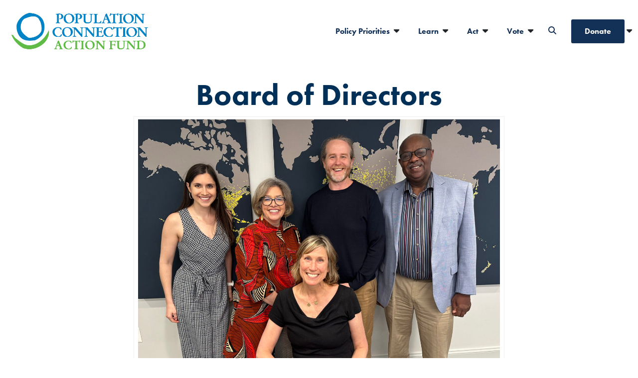

--- FILE ---
content_type: text/css; charset=utf-8
request_url: https://d3rse9xjbp8270.cloudfront.net/extra.min.css
body_size: 13995
content:
.at table{background:#fff;margin-bottom:1.25rem;table-layout:auto}.at table caption{background:rgba(0,0,0,0);color:#222;font-size:1rem;font-weight:bold}.at table thead{background:#f1f3f5}.at table thead tr th,.at table thead tr td{padding:.5rem .625rem .625rem;font-size:.875rem;font-weight:bold;color:#222}.at table tfoot{background:#f1f3f5}.at table tfoot tr th,.at table tfoot tr td{padding:.5rem .625rem .625rem;font-size:.875rem;font-weight:bold;color:#222}.at table tr th,.at table tr td{padding:.5625rem .625rem;font-size:.875rem;color:#222;text-align:left}.at table tr.even,.at table tr.alt,.at table tr:nth-of-type(even){background:#f8f9fa}.at table thead tr th,.at table tfoot tr th,.at table tfoot tr td,.at table tbody tr th,.at table tbody tr td,.at table tr td{display:table-cell;line-height:1.125rem}.ui-helper-hidden{display:none}.ui-helper-hidden-accessible{position:absolute !important;clip:rect(1px 1px 1px 1px);clip:rect(1px, 1px, 1px, 1px)}.ui-helper-reset{margin:0;padding:0;border:0;outline:0;line-height:1.3;text-decoration:none;font-size:100%;list-style:none}.ui-helper-clearfix:after{content:".";display:block;height:0;clear:both;visibility:hidden}.ui-helper-clearfix{display:inline-block}* html .ui-helper-clearfix{height:1%}.ui-helper-clearfix{display:block}.ui-helper-zfix{width:100%;height:100%;top:0;left:0;position:absolute;opacity:0}.ui-state-disabled{cursor:default !important}.ui-icon{display:block;text-indent:-99999px;overflow:hidden;background-repeat:no-repeat}.ui-widget-overlay{position:absolute;top:0;left:0;width:100%;height:100%}.ui-widget{font-size:1.1em}.ui-widget .ui-widget{font-size:1em}.ui-widget input,.ui-widget select,.ui-widget textarea,.ui-widget button{font-size:1em}.ui-widget-content{border:1px solid #d5d5d5;background:#fff;color:#222}.ui-widget-content a{color:#222}.ui-widget-header{border:1px solid #d5d5d5;background:#ccc;color:#222;font-weight:bold}.ui-widget-header{border:1px solid #d9d9d9;color:#1b1d1f;font-size:14px;text-shadow:0 1px 0 rgba(255,255,255,.5);background:#f6f7f9 url(images/fallback_moduleHeader.png) 0 0 repeat-x;background:-moz-linear-gradient(top, #f6f7f9 0%, #ebedf0 100%);background:-webkit-gradient(linear, left top, left bottom, color-stop(0%, #f6f7f9), color-stop(100%, #ebedf0));background:-webkit-linear-gradient(top, #f6f7f9 0%, #ebedf0 100%);background:-o-linear-gradient(top, #f6f7f9 0%, #ebedf0 100%);background:-ms-linear-gradient(top, #f6f7f9 0%, #ebedf0 100%);background:linear-gradient(top, #f6f7f9 0%, #ebedf0 100%)}.ui-widget-header a{color:#222}.ui-state-default,.ui-widget-content .ui-state-default,.ui-widget-header .ui-state-default{border:1px solid #d3d3d3;background:#f9f9fc;font-weight:normal;color:#555}.ui-state-default a,.ui-state-default a:link,.ui-state-default a:visited{color:#555;text-decoration:none}.ui-state-hover,.ui-widget-content .ui-state-hover,.ui-widget-header .ui-state-hover,.ui-state-focus,.ui-widget-content .ui-state-focus,.ui-widget-header .ui-state-focus{border:1px solid #a6a6ac;background:#ededf0;font-weight:normal;color:#212121}.ui-state-hover a,.ui-state-hover a:hover{color:#212121;text-decoration:none}.ui-state-active,.ui-widget-content .ui-state-active,.ui-widget-header .ui-state-active{border:1px solid #d5d5d5;background:#fff;font-weight:normal;color:#212121}.ui-state-active a,.ui-state-active a:link,.ui-state-active a:visited{color:#212121;text-decoration:none}.ui-widget :active{outline:none}.ui-state-highlight,.ui-widget-content .ui-state-highlight,.ui-widget-header .ui-state-highlight{border:1px solid #fcefa1;background:#fbf9ee;color:#363636}.ui-state-highlight a,.ui-widget-content .ui-state-highlight a,.ui-widget-header .ui-state-highlight a{color:#363636}.ui-state-error,.ui-widget-content .ui-state-error,.ui-widget-header .ui-state-error{border:1px solid #cd0a0a;background:#fef1ec;color:#cd0a0a}.ui-state-error a,.ui-widget-content .ui-state-error a,.ui-widget-header .ui-state-error a{color:#cd0a0a}.ui-state-error-text,.ui-widget-content .ui-state-error-text,.ui-widget-header .ui-state-error-text{color:#cd0a0a}.ui-priority-primary,.ui-widget-content .ui-priority-primary,.ui-widget-header .ui-priority-primary{font-weight:bold}.ui-priority-secondary,.ui-widget-content .ui-priority-secondary,.ui-widget-header .ui-priority-secondary{opacity:.7;filter:Alpha(Opacity=70);font-weight:normal}.ui-state-disabled,.ui-widget-content .ui-state-disabled,.ui-widget-header .ui-state-disabled{opacity:.35;filter:Alpha(Opacity=35);background-image:none}.ui-icon{width:16px;height:16px;background-image:url(images/ui-icons_222222_256x240.png)}.ui-widget-content .ui-icon{background-image:url(images/ui-icons_222222_256x240.png)}.ui-widget-header .ui-icon{background-image:url(images/ui-icons_222222_256x240.png)}.ui-state-default .ui-icon{background-image:url(images/ui-icons_888888_256x240.png)}.ui-state-hover .ui-icon,.ui-state-focus .ui-icon{background-image:url(images/ui-icons_454545_256x240.png)}.ui-state-active .ui-icon{background-image:url(images/ui-icons_454545_256x240.png)}.ui-state-highlight .ui-icon{background-image:url(images/ui-icons_2e83ff_256x240.png)}.ui-state-error .ui-icon,.ui-state-error-text .ui-icon{background-image:url(images/ui-icons_cd0a0a_256x240.png)}.ui-corner-all,.ui-corner-top,.ui-corner-left,.ui-corner-tl{border-top-left-radius:4px}.ui-corner-all,.ui-corner-top,.ui-corner-right,.ui-corner-tr{border-top-right-radius:4px}.ui-corner-all,.ui-corner-bottom,.ui-corner-left,.ui-corner-bl{border-bottom-left-radius:4px}.ui-corner-all,.ui-corner-bottom,.ui-corner-right,.ui-corner-br{border-bottom-right-radius:4px}.ui-datepicker{width:auto;padding:0;display:none;border:0 none;box-shadow:0 2px 10px rgba(0,0,0,.4)}.ui-datepicker .ui-datepicker-header{position:relative;padding:.4em 0;border:1px solid #3b3e40}.ui-datepicker .ui-datepicker-header{background:#595c5d;background:-moz-linear-gradient(top, #595c5d 0%, #474a4b 100%);background:-webkit-gradient(linear, left top, left bottom, color-stop(0%, #595c5d), color-stop(100%, #474a4b));background:-webkit-linear-gradient(top, #595c5d 0%, #474a4b 100%);background:-o-linear-gradient(top, #595c5d 0%, #474a4b 100%);background:-ms-linear-gradient(top, #595c5d 0%, #474a4b 100%);background:linear-gradient(top, #595c5d 0%, #474a4b 100%);filter:progid:DXImageTransform.Microsoft.gradient( startColorstr="#595c5d", endColorstr="#474a4b",GradientType=0 );box-shadow:0 1px 0 rgba(255,255,255,.15) inset;border-radius:0}.ui-datepicker th{color:#e8e9ea !important;text-shadow:0 -1px 0 rgba(0,0,0,.4);border:#27292b solid !important;border-width:1px 0 !important;background:#77797a;background:-moz-linear-gradient(top, #77797a 0%, #5b5e5e 100%);background:-webkit-gradient(linear, left top, left bottom, color-stop(0%, #77797a), color-stop(100%, #5b5e5e));background:-webkit-linear-gradient(top, #77797a 0%, #5b5e5e 100%);background:-o-linear-gradient(top, #77797a 0%, #5b5e5e 100%);background:-ms-linear-gradient(top, #77797a 0%, #5b5e5e 100%);background:linear-gradient(top, #77797a 0%, #5b5e5e 100%);filter:progid:DXImageTransform.Microsoft.gradient( startColorstr="#77797a", endColorstr="#5b5e5e",GradientType=0 );box-shadow:0 1px 0 rgba(255,255,255,.15) inset}.ui-datepicker .ui-datepicker-prev,.ui-datepicker .ui-datepicker-next{position:absolute;top:9px;width:16px;height:16px;cursor:pointer}.ui-datepicker .ui-datepicker-prev-hover,.ui-datepicker .ui-datepicker-next-hover{top:9px}.ui-datepicker .ui-datepicker-prev{left:2px}.ui-datepicker .ui-datepicker-next{right:2px}.ui-datepicker .ui-datepicker-prev-hover{left:2px}.ui-datepicker .ui-datepicker-next-hover{right:2px}.ui-datepicker .ui-datepicker-prev span,.ui-datepicker .ui-datepicker-next span{display:block;position:absolute;left:50%;margin-left:-8px;top:50%;margin-top:-8px}.ui-datepicker .ui-datepicker-title{margin:0 2.3em;line-height:1.8em;text-align:center;color:#e8e9ea;text-shadow:0 -1px 0 rgba(0,0,0,.4)}.ui-datepicker .ui-datepicker-title select{font-size:1em;margin:1px 0}.ui-datepicker select.ui-datepicker-month-year{width:100%}.ui-datepicker select.ui-datepicker-month,.ui-datepicker select.ui-datepicker-year{width:49%}.ui-datepicker table{width:1px;font-size:.9em;border-collapse:collapse;margin:-1px 0 0 0}.ui-datepicker th{padding:.7em 0;text-align:center;font-weight:bold;border:0;font-size:10px;color:#acacac;border-bottom:1px solid #cdcdcd !important}.ui-datepicker td{border:0;padding:0;border:1px solid #cdcdcd}.ui-datepicker td a{display:block;padding:0 !important;width:30px;height:30px;border:0 none !important;line-height:30px;text-align:center;font-size:12px;text-decoration:none;font-weight:bold !important}.ui-datepicker td a.ui-state-default{color:#5d5d5d;text-shadow:0 1px 0 rgba(255,255,255,.5);background:#e8e9ea;background:-moz-linear-gradient(top, #e8e9ea 0%, #e3e3e3 100%);background:-webkit-gradient(linear, left top, left bottom, color-stop(0%, #e8e9ea), color-stop(100%, #e3e3e3));background:-webkit-linear-gradient(top, #e8e9ea 0%, #e3e3e3 100%);background:-o-linear-gradient(top, #e8e9ea 0%, #e3e3e3 100%);background:-ms-linear-gradient(top, #e8e9ea 0%, #e3e3e3 100%);background:linear-gradient(top, #e8e9ea 0%, #e3e3e3 100%);filter:progid:DXImageTransform.Microsoft.gradient( startColorstr="#e8e9ea", endColorstr="#e3e3e3",GradientType=0 );box-shadow:0 1px 0 rgba(255,255,255,.35) inset}.ui-datepicker tr:first-child{border:1px solid #27292b}.ui-datepicker-current-day a{background:#20a8fe !important;filter:none !important;color:#fff !important;text-shadow:0 -1px 0 rgba(0,0,0,.25) !important;box-shadow:0 0 7px #022a44 inset !important}.ui-datepicker td a.ui-state-default:active,.ui-datepicker td a.ui-state-default:focus{background:#5d5d5d !important;color:#fff !important;filter:none !important;text-shadow:0 -1px 0 rgba(0,0,0,.25) !important;box-shadow:0 0 7px #022a44 inset !important}td.ui-datepicker-unselectable{border-color:#ebebeb !important;background:#fcfcfc;background:-moz-linear-gradient(top, #fcfcfc 0%, #efefef 100%);background:-webkit-gradient(linear, left top, left bottom, color-stop(0%, #fcfcfc), color-stop(100%, #efefef));background:-webkit-linear-gradient(top, #fcfcfc 0%, #efefef 100%);background:-o-linear-gradient(top, #fcfcfc 0%, #efefef 100%);background:-ms-linear-gradient(top, #fcfcfc 0%, #efefef 100%);background:linear-gradient(top, #fcfcfc 0%, #efefef 100%);filter:progid:DXImageTransform.Microsoft.gradient( startColorstr="#fcfcfc", endColorstr="#efefef",GradientType=0 )}td.ui-datepicker-unselectable .ui-state-default{border:none;display:block;font-size:12px;height:30px;line-height:30px;text-align:center;width:30px}.ui-datepicker .ui-datepicker-buttonpane{background-image:none;margin:.7em 0 0 0;padding:0 .2em;border-left:0;border-right:0;border-bottom:0}.ui-datepicker .ui-datepicker-buttonpane button{float:right;margin:.5em .2em .4em;cursor:pointer;padding:.2em .6em .3em .6em;width:auto;overflow:visible}.ui-datepicker .ui-datepicker-buttonpane button.ui-datepicker-current{float:left}.ui-datepicker .ui-icon-circle-triangle-w,.ui-datepicker .ui-icon-circle-triangle-e{background:url("//d3rse9xjbp8270.cloudfront.net/assets/images/icons_16.png") 0 -128px no-repeat !important}.ui-datepicker .ui-icon-circle-triangle-e{background-position:0 -112px !important}.ui-datepicker-header .ui-state-hover{border:0;background:none}.ui-datepicker-rtl{direction:rtl}.ui-datepicker-rtl .ui-datepicker-prev{right:2px;left:auto}.ui-datepicker-rtl .ui-datepicker-next{left:2px;right:auto}.ui-datepicker-rtl .ui-datepicker-prev:hover{right:2px;left:auto}.ui-datepicker-rtl .ui-datepicker-next:hover{left:2px;right:auto}.ui-datepicker-rtl .ui-datepicker-buttonpane{clear:right}.ui-datepicker-rtl .ui-datepicker-buttonpane button{float:left}.ui-datepicker-rtl .ui-datepicker-buttonpane button.ui-datepicker-current{float:right}.ui-datepicker-rtl .ui-datepicker-group{float:right}.ui-datepicker-rtl .ui-datepicker-group-last .ui-datepicker-header{border-right-width:0;border-left-width:1px}.ui-datepicker-rtl .ui-datepicker-group-middle .ui-datepicker-header{border-right-width:0;border-left-width:1px}a.socialmedia{background:rgba(0,0,0,0) url("//d3rse9xjbp8270.cloudfront.net/assets/images/social_media.png") no-repeat;display:inline-block;height:20px;width:57px}a.email{background-position:-114px 0px}a.facebook_share{background-position:0px 0px}a.facebook_like{background-position:-171px 0px}a.twitter_follow{background-position:-228px 0px;width:22px}a.tweet{background-position:-57px 0px}.thankYou .btn,.thankYou .btn-tag,.thankYou .tag,.thankYou .tag-static{-webkit-appearance:none;-moz-appearance:none;-ms-appearance:none;-o-appearance:none;appearance:none;background-color:rgba(0,0,0,0);border-color:rgba(0,0,0,0);border-radius:4px;border-style:solid;border-width:1px;box-shadow:none;display:block;font-weight:700;line-height:1;outline:0;position:relative;white-space:nowrap;margin-bottom:12px;margin-left:2px;margin-right:2px}.thankYou .btn,.thankYou .btn-md,.thankYou .btn-tag,.thankYou .tag,.thankYou .tag-static{font-size:14px;line-height:16px;padding:10px 14px}.thankYou .inline-block{display:inline-block !important}.thankYou .btn-facebook{background:#4065b4;color:#fff}.thankYou .btn-facebook:hover{background-color:#3b5998}.thankYou .btn-social::before{display:inline-block;height:18px;vertical-align:bottom;margin-right:8px}.thankYou .btn-facebook::before{content:url("data:image/svg+xml,%3csvg xmlns='http://www.w3.org/2000/svg' width='18' height='18'%3e%3cpath fill='white' fill-rule='evenodd' d='M9.827 18H2.5C1.1 18 0 16.9 0 15.5v-13C0 1.1 1.1 0 2.5 0h13C16.9 0 18 1.1 18 2.5v13c0 1.4-1.1 2.5-2.5 2.5h-3.227l-.01-6.955h2.482l.4-2.454h-2.872l.013-1.584c0-.7.17-1.2 1.22-1.2l1.63-.078V3.273s-1.33.032-2.23.032c-1.9 0-3.08 1.05-3.08 3.2l-.01 2.085H7.35l.005 2.455h2.463L9.828 18z'/%3e%3c/svg%3e")}.thankYou .btn-twitter{background:#1da1f2;color:#fff}.thankYou .btn-twitter:hover{background:#0c7abf}.thankYou .btn-twitter::before{content:url("data:image/svg+xml,%3csvg xmlns='http://www.w3.org/2000/svg' width='22' height='18'%3e%3cg fill='none' fill-rule='evenodd'%3e%3cpath fill='white' fill-rule='nonzero' d='M7.073 17.853c7.92 0 12.25-6.56 12.25-12.25 0-.187 0-.373-.01-.557.842-.61 1.57-1.365 2.147-2.23-.786.35-1.62.577-2.473.678.9-.538 1.572-1.384 1.893-2.38-.845.5-1.77.854-2.734 1.044C16.81.738 14.69.39 12.973 1.31c-1.718.92-2.605 2.877-2.165 4.775-3.462-.174-6.687-1.81-8.874-4.5-1.142 1.97-.56 4.486 1.333 5.75-.685-.02-1.355-.206-1.954-.54v.055c0 2.05 1.445 3.815 3.454 4.22-.633.173-1.298.2-1.944.074.564 1.754 2.18 2.956 4.023 2.99-1.525 1.2-3.408 1.85-5.347 1.847-.345 0-.687-.02-1.027-.06 1.97 1.264 4.26 1.934 6.6 1.93'/%3e%3c/g%3e%3c/svg%3e")}ul.cards{height:25px;margin-left:0;min-width:240px;padding:0;display:inline-block;cursor:pointer;vertical-align:middle}ul.cards li{-webkit-transition:all .2s;-moz-transition:all .2s;-ms-transition:all .2s;-o-transition:all .2s;transition:all .2s;background-repeat:none;background-position:0 0;display:block;float:left;margin-right:4px;text-indent:-9999px}.cards{overflow:hidden}.paymentMethodName{display:inline-block;width:75px}.paymentMethod dd{white-space:nowrap}.cc-type-wrapper .cc-type,ul.cards li{background-image:url("//d3rse9xjbp8270.cloudfront.net/assets/images/cc.png");width:30px;height:20px}@media only screen and (-webkit-min-device-pixel-ratio: 1.3),only screen and (min--moz-device-pixel-ratio: 1.3),only screen and (-o-min-device-pixel-ratio: 1.3/1),only screen and (min-resolution: 125dpi),only screen and (min-resolution: 1.3dppx){.cc-type-wrapper .cc-type,ul.cards li{background-image:url("//d3rse9xjbp8270.cloudfront.net/assets/images/cc.2x.png");background-size:cover}}.cc-type-wrapper .visa.cc-type,ul.cards li.visa{background-position:-30px 0}.cc-type-wrapper .dinersclub.cc-type,ul.cards li.dinersclub{background-position:-60px 0}.cc-type-wrapper .mastercard.cc-type,ul.cards li.mastercard{background-position:-90px 0}.cc-type-wrapper .amex.cc-type,ul.cards li.amex{background-position:-120px 0}.cc-type-wrapper .discover.cc-type,ul.cards li.discover{background-position:-150px 0}.cvc-type-wrapper .cvc-type{background-image:url("//d3rse9xjbp8270.cloudfront.net/assets/images/cvc.png");width:30px;height:20px}@media only screen and (-webkit-min-device-pixel-ratio: 1.3),only screen and (min--moz-device-pixel-ratio: 1.3),only screen and (-o-min-device-pixel-ratio: 1.3/1),only screen and (min-resolution: 125dpi),only screen and (min-resolution: 1.3dppx){.cvc-type-wrapper .cvc-type{background-image:url("//d3rse9xjbp8270.cloudfront.net/assets/images/cvc.2x.png");background-size:cover}}.cvc-type-wrapper .amex.cvc-type{background-position:-30px 0}span.readOnlyCC{padding:3px 7px 1px 0;line-height:normal;display:block;font-family:"Lucida Grande",Tahoma,sans-serif;font-weight:600}.cvc-type-wrapper{position:relative}.cvc-type-wrapper .cvc-type{pointer-events:none;position:absolute;right:5px;top:9px}.cc-type-wrapper{position:relative}.cc-type-wrapper .cc-type{pointer-events:none;position:absolute;right:5px;top:9px;transition:all 300ms ease-out;transition-property:opacity}.cc-type-wrapper .cc-type.unknown{opacity:0}.cc-type-wrapper input[type=tel]{padding-right:45px}.cc-type-wrapper input[name=Account]:disabled{pointer-events:none;-webkit-user-select:none;-moz-user-select:none;user-select:none}.change-account{float:right;font-size:80%;line-height:21px !important}.at-cc-number-readonly{flex-grow:3 !important}.poweredby{display:block;text-align:center;font-size:.7em;background:#fff;color:#868e96;width:15em;margin:auto;padding:.5em 1em}.poweredby a{color:#868e96}@media(min-width: 768px){.poweredby{border-radius:.5em .5em 0 0}}.poweredby:before{position:relative;top:.3em;left:-0.25em;content:url("//d3rse9xjbp8270.cloudfront.net/assets/images/ngpvan-logo-16.png")}.fb_iframe_widget{top:-6px}html{overflow-y:scroll}.has-overlay{overflow:hidden}.has-overlay>body{height:100%;overflow-y:scroll}section.at-modal{-webkit-transform:translate(0, 100%);-moz-transform:translate(0, 100%);-o-transform:translate(0, 100%);-ms-transform:translate(0, 100%);transform:translate(0, 100%);-webkit-transform:translate3d(0, 100%, 0);transform:translate3d(0, 100%, 0);position:fixed;top:0;left:0;right:0;bottom:0;z-index:1001;opacity:0;color:#222;line-height:1.3;display:none\9 }section.at-modal:target,section.at-modal.is-active{-webkit-transform:translate(0, 0);-moz-transform:translate(0, 0);-o-transform:translate(0, 0);-ms-transform:translate(0, 0);transform:translate(0, 0);opacity:1}section.is-active.at-modal{display:block\9 }section.at-modal .at-modal-inner{position:absolute;top:50px;left:50%;z-index:20;margin-left:-325px;width:700px;overflow-x:hidden;border-radius:4px;background:#fff;-webkit-box-shadow:0 0 30px rgba(0,0,0,.6);box-shadow:0 0 30px rgba(0,0,0,.6)}section.at-modal .at-modal-inner>video,section.at-modal .at-modal-inner>iframe{width:100%;height:auto;min-height:300px}section.at-modal .at-modal-inner>img{width:auto;max-width:100%}section.at-modal header{border-bottom:1px solid #ced4da;padding-top:15px;padding-bottom:15px;font-size:18px}section.at-modal header>h2{margin:.5em 0}section.at-modal header>div{margin-left:1.2em;margin-right:1.2em}section.at-modal footer a.close-button{float:right;transition:.1s;background:#fff;color:#000;border-radius:4px;padding:.6em 1em;margin-top:6px;border:1px solid #ced4da}section.at-modal .at-modal-content{padding:15px 1.2em;overflow-x:hidden;overflow-y:auto;text-align:center;max-height:calc(100vh - 160px)}section.at-modal h1{font-size:24px;line-height:1.6;margin:0;color:#7d889a}section.at-modal .center{text-align:center}section.at-modal .at-modal-content>*{max-width:100%}section.at-modal .at-preview-wrapper{max-width:602px;margin:0 auto}section.at-modal .at-preview-wrapper img{max-width:600px}section.at-modal .at-preview-wrapper .at-preview-markup{text-align:left;padding:10px 20px}section.at-modal footer{border-top:1px solid #ced4da;padding:0 1.2em 18px;background:#f1f3f5;border-radius:4px;height:55px;float:right;width:100%}section.at-modal .at-modal-close{display:block;text-indent:-100px;overflow:hidden}section.at-modal .at-modal-close:before{content:"";position:absolute;top:0;left:0;right:0;bottom:0;z-index:10;background:url("[data-uri]")}section.at-modal .at-modal-close:after{color:#ccc;content:"×";position:absolute;top:60px;right:50%;margin-right:-500px;font-size:2em;line-height:1;font-weight:bold;text-decoration:none;z-index:9999;text-indent:0}@media screen and (max-width: 960px){section.at-modal .at-modal-inner{width:auto;left:20px;right:20px;margin-left:0}section.at-modal .at-modal-close{right:auto;left:33px;margin-right:0}section.at-modal header{padding-top:0}section.at-modal .at-modal-close:after{color:#ccc;margin-left:35%}section.at-modal{-webkit-transform:translate(0, 400px);-webkit-transform:translate3d(0, 100%, 0);transform:translate3d(0, 100%, 0);-webkit-transition:-webkit-transform .25s ease-in-out,opacity 1ms .25s;-moz-transition:-moz-transform .25s ease-in-out,opacity 1ms .25s;-o-transition:-o-transform .25s ease-in-out,opacity 1ms .25s;-ms-transition:-ms-transform .25s ease-in-out,opacity 1ms .25s;transition:transform .25s ease-in-out,opacity 1ms .25s;display:block;height:100%;bottom:auto}section.at-modal:target{-webkit-transition:-webkit-transform .25s ease-in-out;-moz-transition:-moz-transform .25s ease-in-out;-o-transition:-o-transform .25s ease-in-out;-ms-transition:-ms-transform .25s ease-in-out;transition:transform .25s ease-in-out}section.at-modal:before{background-color:#fff;content:"";position:fixed;top:0;left:0;right:0;z-index:30;height:3em}section.at-modal .at-modal-inner{-webkit-box-sizing:border-box;-moz-box-sizing:border-box;box-sizing:border-box;top:0;left:0;right:0;padding-top:3em;height:100%;overflow:scroll;-webkit-box-shadow:none;box-shadow:none}section.at-modal .at-modal-content{height:auto}section.at-modal .at-modal-close{right:auto;text-decoration:none}section.at-modal .at-modal-close:before{display:none}section.at-modal .at-modal-close:after{top:0;right:0;z-index:40;margin-right:0;font-size:2em;padding:.5em 1em}}section.at-modal .at-modal-inner{-webkit-box-shadow:none;box-shadow:none;margin-left:-181px}section.at-modal *{-moz-box-sizing:border-box;-webkit-box-sizing:border-box;box-sizing:border-box}section.at-modal .at-modal-wrapper{background:#fff;-webkit-border-radius:10px;-moz-border-radius:10px;max-height:500px}section.at-modal .at-modal-wrapper .at-modal-content{padding:18px 1.2em 0}section.at-modal a:hover{opacity:1}.at-modal-close:before{opacity:.5}@media screen and (max-width: 960px){section.at-modal .at-modal-inner{margin-left:-160px;padding:30px 0 0;top:0 !important}.at-modal{height:100%;bottom:auto}.at-modal:target{-webkit-transition:-webkit-transform .25s ease-in-out;-moz-transition:-moz-transform .25s ease-in-out;-o-transition:-o-transform .25s ease-in-out;-ms-transition:-ms-transform .25s ease-in-out;transition:transform .25s ease-in-out}.at-modal:before{background-color:#fff;content:"";position:fixed;top:0;left:0;right:0;z-index:30;height:3.3em}section.at-modal .at-modal-inner{max-width:100% !important;left:50% !important;right:0;margin:42px 0 0 -50%;padding:4px 7px 10px;height:100%;overflow:auto;-webkit-box-shadow:none;box-shadow:none;-webkit-border-radius:0;-moz-border-radius:0;border-radius:0;z-index:10}section.at-modal .at-modal-wrapper{max-width:100%}.at-modal .at-modal-close{right:auto;text-decoration:none}.at-modal .at-modal-close:before{display:none}.at-modal .at-modal-close:after{top:.5em !important}section.at-modal .at-preview-wrapper{width:100%}section.at-modal .at-preview-wrapper img{max-width:100%}section.at-modal footer{bottom:0;position:fixed}}@media screen and (min-height: 660px){section.at-modal .at-modal-content{max-height:calc(100vh - 220px)}}@media screen and (max-width: 960px){section.at-modal .at-modal-content{max-height:calc(100% - 125px)}}.lightbox-modal.at-modal{display:flex;align-items:center;justify-content:center;font-family:-apple-system,BlinkMacSystemFont,"Segoe UI",Roboto,Oxygen,Ubuntu,Cantarell,"Fira Sans","Droid Sans","Helvetica Neue",sans-serif}.lightbox-modal.at-modal footer>div,.lightbox-modal.at-modal header>div{padding-top:24px;padding-bottom:0;padding-left:24px;padding-right:24px}.lightbox-modal.at-modal .at-modal-inner{max-height:90vh;height:auto;display:flex;flex-direction:column;margin:0;position:static;padding:0;margin-left:24px;margin-right:24px}.lightbox-modal.at-modal header{font-size:24px;font-weight:500;text-align:center;border-bottom:none;flex-grow:0;margin:0;padding:0;position:relative}.lightbox-modal.at-modal header>div{margin-left:auto;margin-right:auto;text-align:left;display:inline-block;padding-bottom:24px;max-width:85%}.lightbox-modal.at-modal footer{border:none;height:auto;background:#fff;flex-grow:0;padding:0}.lightbox-modal.at-modal .at-modal-close:before{z-index:-1}.lightbox-modal.at-modal .at-modal-close:after{content:""}.lightbox-modal.at-modal a.lightbox-close{color:#ccc;position:absolute;font-size:30px;line-height:1;font-weight:bold;text-decoration:none;z-index:9999;text-indent:0;top:24px;right:24px;opacity:1;outline:none;border:1px solid rgba(0,0,0,0)}.lightbox-modal.at-modal .at-modal-content{max-height:none;padding:0;font-size:14px;font-weight:normal}.lightbox-modal.at-modal .at-lightbox-content-wrapper{text-align:left;padding-left:24px;padding-right:24px}.lightbox-modal.at-modal .at-lightbox-content-wrapper>p:first-child{margin-top:0}.lightbox-modal.at-modal .at-lightbox-footer-wrapper{text-align:center}.lightbox-modal.at-modal button.lightbox-accept-button{width:100%;margin-bottom:12px}.lightbox-modal.at-modal a.lightbox-decline-button{font-size:14px;font-weight:normal;color:#1daeff;opacity:1;outline:none;border:1px solid rgba(0,0,0,0);display:table;margin-left:auto;margin-right:auto}.lightbox-modal.at-modal a.lightbox-close:focus,.lightbox-modal.at-modal a.lightbox-decline-button:focus{border:1px solid #228ae6}.lightbox-modal.at-modal a.lightbox-close:active,.lightbox-modal.at-modal a.lightbox-decline-button:active{border:1px solid rgba(0,0,0,0)}.lightbox-modal.at-modal div.lightbox-footer{padding-top:24px;padding-bottom:24px;text-align:left;margin-left:auto;margin-right:auto;display:inline-block;color:#707f9a;font-size:12px;font-weight:normal}.lightbox-modal.at-modal div.lightbox-footer:empty{padding-top:0}@media screen and (max-width: 960px){.lightbox-modal.at-modal .at-modal-inner{width:700px;border-radius:4px}.lightbox-modal.at-modal footer{position:relative}.lightbox-modal.at-modal:before{background:url("[data-uri]");opacity:.5;height:100%;z-index:-1}}@media screen and (max-width: 455px){.lightbox-modal.at-modal .at-modal-inner{margin:0}.lightbox-modal.at-modal a.lightbox-close{top:12px;right:12px}.lightbox-modal.at-modal button.lightbox-accept-button{height:auto;min-height:48px}}html{overflow-y:scroll}.has-overlay{overflow:hidden}.has-overlay>body{height:100%;overflow-y:scroll}section.fastaction-modal{-webkit-transform:translate(0, 100%);-moz-transform:translate(0, 100%);-o-transform:translate(0, 100%);-ms-transform:translate(0, 100%);transform:translate(0, 100%);-webkit-transform:translate3d(0, 100%, 0);transform:translate3d(0, 100%, 0);position:fixed;top:0;left:0;right:0;bottom:0;z-index:1001;opacity:0;color:#222;line-height:1.3;display:none\9 }section.fastaction-modal .fastaction-images-container{margin-top:24px}section.fastaction-modal .fastaction-images-container .fastaction-image{height:22px;width:50%;display:inline-block;background:url("//d3rse9xjbp8270.cloudfront.net/assets/images/fast-action.svg") no-repeat 50%}section.fastaction-modal .fastaction-user-details-container{display:flex;padding-top:12px;padding-bottom:8px}section.fastaction-modal .fastaction-user-details-container div{flex-grow:1}section.fastaction-modal .fastaction-user-details-container b{font-weight:600}section.fastaction-modal .fastaction-user-details-container .glyphicons{padding-bottom:4px;color:#4d5b74}section.fastaction-modal .not-me-container{padding-bottom:12px}section.fastaction-modal .no-border{border:0}section.fastaction-modal:target,section.fastaction-modal.is-active{-webkit-transform:translate(0, 0);-moz-transform:translate(0, 0);-o-transform:translate(0, 0);-ms-transform:translate(0, 0);transform:translate(0, 0);opacity:1}section.fastaction-modal:not(.is-active){display:none}section.is-active.fastaction-modal{display:block\9 }section.fastaction-modal .fa-modal-inner{position:absolute;top:50px;left:50%;z-index:20;margin-left:-325px;width:650px;overflow-x:hidden;border-radius:4px;background:#fff;-webkit-box-shadow:0 0 30px rgba(0,0,0,.6);box-shadow:0 0 30px rgba(0,0,0,.6)}section.fastaction-modal .fa-modal-inner>img,section.fastaction-modal .fa-modal-inner>video,section.fastaction-modal .fa-modal-inner>iframe{width:100%;height:auto;min-height:300px}section.fastaction-modal .fa-modal-inner>img{width:auto;max-width:100%}section.fastaction-modal header{border-bottom:1px solid #ddd;margin:36px 1.2em 0;padding-bottom:24px}section.fastaction-modal header>h2{margin:.5em 0}section.fastaction-modal .fa-modal-content{max-height:400px;max-height:70vh;overflow-x:hidden;overflow-y:auto;text-align:center}section.fastaction-modal h1{font-size:24px;line-height:1.6;margin:0;margin-bottom:24px}section.fastaction-modal .center{text-align:center}section.fastaction-modal .fa-modal-content>*{max-width:100%}section.fastaction-modal footer{border-top:1px solid #fff;padding:0 1.2em 18px;background:#f0f0f0;border-radius:4px}section.fastaction-modal .fa-modal-overlay,section.fastaction-modal .fa-modal-close{display:block;text-indent:-100px;overflow:hidden}section.fastaction-modal .fa-modal-overlay:before,section.fastaction-modal .fa-modal-close:before{content:"";position:absolute;top:0;left:0;right:0;bottom:0;z-index:10;background:url("[data-uri]")}section.fastaction-modal .fa-modal-close:after{color:#ccc;content:"×";position:absolute;top:64px;left:50%;margin-left:200px;font-size:2.5em;line-height:1;font-weight:bold;text-decoration:none;z-index:9999;text-indent:0}@media screen and (max-width: 650px){section.fastaction-modal .fa-modal-inner{width:auto;left:20px;right:20px;margin-left:0}section.fastaction-modal .fa-modal-overlay,section.fastaction-modal .fa-modal-close{right:auto;left:33px;margin-right:0}section.fastaction-modal .fa-modal-close:after{color:#ccc;margin-left:35%;font-size:25px !important;margin-top:20px}section.fastaction-modal{-webkit-transform:translate(0, 400px);-webkit-transform:translate3d(0, 100%, 0);transform:translate3d(0, 100%, 0);-webkit-transition:-webkit-transform .25s ease-in-out,opacity 1ms .25s;-moz-transition:-moz-transform .25s ease-in-out,opacity 1ms .25s;-o-transition:-o-transform .25s ease-in-out,opacity 1ms .25s;-ms-transition:-ms-transform .25s ease-in-out,opacity 1ms .25s;transition:transform .25s ease-in-out,opacity 1ms .25s;display:block;height:100%;bottom:auto}section.fastaction-modal:target{-webkit-transition:-webkit-transform .25s ease-in-out;-moz-transition:-moz-transform .25s ease-in-out;-o-transition:-o-transform .25s ease-in-out;-ms-transition:-ms-transform .25s ease-in-out;transition:transform .25s ease-in-out}section.fastaction-modal:before{background-color:#fff;content:"";position:fixed;top:0;left:0;right:0;z-index:30;height:3em}section.fastaction-modal .fa-modal-inner{-webkit-box-sizing:border-box;-moz-box-sizing:border-box;box-sizing:border-box;top:0;left:0;right:0;padding-top:3em;height:100%;overflow:scroll;-webkit-box-shadow:none;box-shadow:none}section.fastaction-modal .fa-modal-content{max-height:none}section.fastaction-modal .fa-modal-overlay,section.fastaction-modal .fa-modal-close{right:auto;text-decoration:none}section.fastaction-modal .fa-modal-overlay:before,section.fastaction-modal .fa-modal-close:before{display:none}section.fastaction-modal .fa-modal-close:after{top:0;right:0;z-index:40;margin-right:0;font-size:1.5em;padding:.5em 1em}}@media screen and (max-height: 46em)and (min-width: 30em){section.fastaction-modal .fa-modal-content{max-height:340px;max-height:50vh}}@media screen and (max-height: 36em)and (min-width: 30em){section.fastaction-modal .fa-modal-content{max-height:265px;max-height:40vh}}section.fastaction-modal .fa-modal-inner{-webkit-box-shadow:none;box-shadow:none;margin-left:-181px;max-width:426px;padding:24px}section.fastaction-modal *{-moz-box-sizing:border-box;-webkit-box-sizing:border-box;box-sizing:border-box}section.fastaction-modal .fa-modal-wrapper{background:#fff;-webkit-border-radius:10px;-moz-border-radius:10px;max-width:426px}section.fastaction-modal .fa-modal-wrapper .fa-modal-content{margin:24px 1.2em}section.fastaction-modal a:hover{opacity:1}.fa-modal-overlay:before,.fa-modal-close:before{opacity:.5}@media screen and (max-width: 650px){section.fastaction-modal .fa-modal-inner{margin-left:-160px;padding:30px 0 0;top:0 !important}.fastaction-modal{height:100%;bottom:auto}.fastaction-modal:target{-webkit-transition:-webkit-transform .25s ease-in-out;-moz-transition:-moz-transform .25s ease-in-out;-o-transition:-o-transform .25s ease-in-out;-ms-transition:-ms-transform .25s ease-in-out;transition:transform .25s ease-in-out}.fastaction-modal:before{background-color:#fff;content:"";position:fixed;top:0;left:0;right:0;z-index:30;height:3.3em}section.fastaction-modal .fa-modal-inner{max-width:100% !important;left:50% !important;right:0;margin:42px 0 0 -50%;padding:4px 7px 10px;height:100%;overflow:auto;-webkit-box-shadow:none;box-shadow:none;-webkit-border-radius:0;-moz-border-radius:0;border-radius:0;z-index:10}section.fastaction-modal .fa-modal-wrapper{max-width:100%}.fastaction-modal .fa-modal-content{max-height:none}.fastaction-modal .fa-modal-overlay,.fastaction-modal .fa-modal-close{right:auto;text-decoration:none}.fastaction-modal .fa-modal-overlay:before .fastaction-modal .fa-modal-close:before{display:none}.fastaction-modal .fa-modal-close:after{top:.4em;right:1em;z-index:40;margin-right:0;font-size:1em !important;padding:.5em 1em}}.at-targets{padding:.9375rem 1.25rem;background-color:#f1f3f5;margin-bottom:1rem !important;word-break:break-word}.at-targets .at-targets-rest{display:none}.at-targets img{max-height:100px}.at-targets figure{margin:0 0 .625rem}.at-targets figure>*{vertical-align:middle;display:inline-block;margin-right:.3125rem;max-width:calc(100% - 82px)}.at-targets hr{display:block;margin-bottom:.625rem;border-color:#dee2e6}.at-advocacy-tweet{-webkit-box-flex:1;-moz-box-flex:1;box-flex:1;-webkit-flex:1 auto;-moz-flex:1 auto;-ms-flex:1 auto;flex:1 auto;width:100%;padding:.625em 0}.at-advocacy-tweet figure{display:inline-block;margin:5px 0 0 0}.at-advocacy-tweet figure>*{vertical-align:middle;display:inline-block;margin-right:.3125rem;max-width:calc(100% - 82px)}.at-advocacy-tweet figure>figcaption{max-width:123px}.at-advocacy-tweet .at-tweet-area{margin:5px 0 0 40px;display:inline-block;width:calc(100% - 275px);float:right}@media only screen and (max-width: 40em){.at-advocacy-tweet .at-tweet-area{width:100%}}.at-advocacy-tweet .at-tweet-label{width:calc(100% - 100px);display:inline-block;margin-right:5px}.at-advocacy-tweet .at-tweet-message{display:inline-block;vertical-align:middle;width:100%;height:100px;margin:0px 5px 0 0;resize:none}@media only screen and (max-width: 40em){.at-advocacy-tweet .at-tweet-message{width:100%;margin:5px 5px 5px 0}}.at-advocacy-tweet .at-tweet-button{display:inline-block;vertical-align:top;border:none;padding:1px 10px 1px 9px;margin:0;border-radius:4px;height:28px}.at-advocacy-tweet .at-tweet-button img{width:18px;height:18px}.at-advocacy-tweet .at-tweet-button span{font-weight:500;font-size:13px;margin-left:4px;vertical-align:middle}.at-advocacy-tweet .at-tweet-closed-msg{display:inline-block;float:right;vertical-align:middle;margin:30px 42px 20px 0;width:calc(100% - 300px)}@media only screen and (max-width: 40em){.at-advocacy-tweet .at-tweet-closed-msg{width:100%;margin:5px 0 0 0}}.at-advocacy-tweet .at-tweet-closed-msg h3{font-weight:500;display:inline}.at-advocacy-tweet .at-tweet-closed-msg p{font-size:.8125rem;display:inline;margin-left:5px}.at-advocacy-tweet .at-tweet-closed-msg .green-check{background-image:url("//d3rse9xjbp8270.cloudfront.net/assets/images/green-check.svg");height:18px;width:22px;display:inline-block}.at-targets-have-images>figure{-webkit-box-flex:1;-moz-box-flex:1;box-flex:1;-webkit-flex:1 auto;-moz-flex:1 auto;-ms-flex:1 auto;flex:1 auto;margin:.3125rem 0}.at-target-sent{position:relative}.at-target-sent:before{color:#fff;content:"✔";display:block;font-family:"Arial Unicode MS";font-size:.8125rem;position:absolute;top:-8px;right:-8px;background:#40c057;width:18px;height:18px;border-radius:100%;text-align:center;line-height:18px;z-index:1}.at-target-image,.at-target-fallback{background:url("//d3rse9xjbp8270.cloudfront.net/assets/images/broken-image.png") no-repeat 50% 50%;background-size:cover}.at-target-fallback{width:82px;height:100px;position:relative}.at-target-image{border-radius:4px;position:absolute;top:0;right:0;bottom:0;left:0}.at-target-image img{display:none}.at-targets-rest>div,.at-targets-no-images>div{display:inline-block;line-height:18px}.at-targets-rest>div:before,.at-targets-no-images>div:before{margin-right:8px;position:static;display:inline-block}.Captchas .at-captcha{-webkit-box-flex:1;-moz-box-flex:1;box-flex:1;-webkit-flex:1 280px;-moz-flex:1 280px;-ms-flex:1 280px;flex:1 280px;max-width:50%;min-width:360px}@media only screen and (max-width: 40em){.Captchas .at-captcha{max-width:100%}.Captchas .at-captcha .at-row>[class^=at-]{width:100%}}.Captchas .at-captcha .at-row>[class^=at-]{-webkit-box-flex:1;-moz-box-flex:1;box-flex:1;-webkit-flex:1 auto;-moz-flex:1 auto;-ms-flex:1 auto;flex:1 auto;margin:0}.Captchas .at-captcha .at-text{width:100%}.get-new-captcha-link{display:block}.at-captcha-image{width:100%}.at-recaptcha-table{display:table-cell;margin:0 !important;border:none !important}.at-recaptcha-wrapper{line-height:1em}.at-recaptcha{display:inline-block}.at-recaptcha .error{max-width:100%;max-width:calc(100% - 6px)}.at-recaptcha>div{position:relative;float:left;cursor:pointer;border:1px #fff solid;overflow:hidden}.at-recaptcha>div:before,.at-recaptcha>div:after{display:block;position:absolute;top:0;right:0;bottom:0;left:0;content:""}.at-recaptcha>div.checked:before{background:rgba(34,138,230,.33333)}.at-recaptcha>div.checked:after{color:#fff;content:"✔";display:block;font-family:"Arial Unicode MS";font-weight:bold;font-size:1.125rem;position:absolute;top:50%;left:50%;-webkit-transform:translate(-50%, -50%);-moz-transform:translate(-50%, -50%);-ms-transform:translate(-50%, -50%);-o-transform:translate(-50%, -50%);transform:translate(-50%, -50%);background:#40c057;width:32px;height:32px;border-radius:100%;border:1px solid rgba(255,255,255,.66666);text-align:center;line-height:32px}.AdvocacyFields .markup-MessageGreeting,.AdvocacyFields .markup-MessageText,.AdvocacyFields .markup-MessageSalutation{font-size:1.2em;line-height:1.3em;margin-left:1%;margin-bottom:10px}.captchaErrMsgString{color:red}.captchaTargetTextString{margin-left:10px}.captcha-image-wrapper{clear:left;display:block;margin:0 0 0 10px}.captcha-image-wrapper>img{border:1px solid;margin:0}.captcha-image-wrapper>figcaption{margin:.5em 0 0}.at-select-target{display:block;float:left;width:50%}.at-select-target+select{width:50%}.at-select-target>*{display:block;float:left;width:50%;white-space:nowrap;line-height:2.3125rem}.at-select-target>span{text-align:right;padding-right:14px}.at-target-meta,.at-target-meta-comma{font-size:14px}@media only screen and (max-width: 30em){.at-select-target{float:none;width:auto}.at-select-target+select{width:100%}.at-select-target>*{display:inline;float:none;width:auto;line-height:inherit}.at-select-target>span{text-align:left}}.at .DeliveredText p,.at .MissingFieldsText p,.at .PrefixText p{margin-top:0px}.select2-container{box-sizing:border-box;display:inline-block;margin:0;position:relative;vertical-align:middle}.select2-container .select2-selection--single{box-sizing:border-box;cursor:pointer;display:block;height:28px;user-select:none;-webkit-user-select:none}.select2-container .select2-selection--single .select2-selection__rendered{display:block;padding-left:8px;padding-right:20px;overflow:hidden;text-overflow:ellipsis;white-space:nowrap}.select2-container .select2-selection--single .select2-selection__clear{position:relative}.select2-container[dir=rtl] .select2-selection--single .select2-selection__rendered{padding-right:8px;padding-left:20px}.select2-container .select2-selection--multiple{box-sizing:border-box;cursor:pointer;display:block;min-height:32px;user-select:none;-webkit-user-select:none}.select2-container .select2-selection--multiple .select2-selection__rendered{display:inline-block;overflow:hidden;padding-left:8px;text-overflow:ellipsis;white-space:nowrap}.select2-container .select2-search--inline{float:left}.select2-container .select2-search--inline .select2-search__field{box-sizing:border-box;border:none;font-size:100%;margin-top:5px;padding:0}.select2-container .select2-search--inline .select2-search__field::-webkit-search-cancel-button{-webkit-appearance:none}.select2-dropdown{background-color:#fff;border:1px solid #aaa;border-radius:4px;box-sizing:border-box;display:block;position:absolute;left:-100000px;width:100%;z-index:1051}.select2-results{display:block}.select2-results__options{list-style:none;margin:0;padding:0}.select2-results__option{padding:6px;user-select:none;-webkit-user-select:none}.select2-results__option[aria-selected]{cursor:pointer}.select2-container--open .select2-dropdown{left:0}.select2-container--open .select2-dropdown--above{border-bottom:none;border-bottom-left-radius:0;border-bottom-right-radius:0}.select2-container--open .select2-dropdown--below{border-top:none;border-top-left-radius:0;border-top-right-radius:0}.select2-search--dropdown{display:block;padding:4px}.select2-search--dropdown .select2-search__field{padding:4px;width:100%;box-sizing:border-box}.select2-search--dropdown .select2-search__field::-webkit-search-cancel-button{-webkit-appearance:none}.select2-search--dropdown.select2-search--hide{display:none}.select2-close-mask{border:0;margin:0;padding:0;display:block;position:fixed;left:0;top:0;min-height:100%;min-width:100%;height:auto;width:auto;opacity:0;z-index:99;background-color:#fff;filter:alpha(opacity=0)}.select2-hidden-accessible{border:0 !important;clip:rect(0 0 0 0) !important;height:1px !important;margin:-1px !important;overflow:hidden !important;padding:0 !important;position:absolute !important;width:1px !important}.select2-container--default .select2-selection--single{background-color:#fff;border:1px solid #aaa;border-radius:4px}.select2-container--default .select2-selection--single .select2-selection__rendered{color:#444;line-height:28px}.select2-container--default .select2-selection--single .select2-selection__clear{cursor:pointer;float:right;font-weight:bold}.select2-container--default .select2-selection--single .select2-selection__placeholder{color:#999}.select2-container--default .select2-selection--single .select2-selection__arrow{height:26px;position:absolute;top:1px;right:1px;width:20px}.select2-container--default .select2-selection--single .select2-selection__arrow b{border-color:#888 rgba(0,0,0,0) rgba(0,0,0,0) rgba(0,0,0,0);border-style:solid;border-width:5px 4px 0 4px;height:0;left:50%;margin-left:-4px;margin-top:-2px;position:absolute;top:50%;width:0}.select2-container--default[dir=rtl] .select2-selection--single .select2-selection__clear{float:left}.select2-container--default[dir=rtl] .select2-selection--single .select2-selection__arrow{left:1px;right:auto}.select2-container--default.select2-container--disabled .select2-selection--single{background-color:#eee;cursor:default}.select2-container--default.select2-container--disabled .select2-selection--single .select2-selection__clear{display:none}.select2-container--default.select2-container--open .select2-selection--single .select2-selection__arrow b{border-color:rgba(0,0,0,0) rgba(0,0,0,0) #888 rgba(0,0,0,0);border-width:0 4px 5px 4px}.select2-container--default .select2-selection--multiple{background-color:#fff;border:1px solid #aaa;border-radius:4px;cursor:text}.select2-container--default .select2-selection--multiple .select2-selection__rendered{box-sizing:border-box;list-style:none;margin:0;padding:0 5px;width:100%}.select2-container--default .select2-selection--multiple .select2-selection__rendered li{list-style:none}.select2-container--default .select2-selection--multiple .select2-selection__placeholder{color:#999;margin-top:5px;float:left}.select2-container--default .select2-selection--multiple .select2-selection__clear{cursor:pointer;float:right;font-weight:bold;margin-top:5px;margin-right:10px}.select2-container--default .select2-selection--multiple .select2-selection__choice{background-color:#e4e4e4;border:1px solid #aaa;border-radius:4px;cursor:default;float:left;margin-right:5px;margin-top:5px;padding:0 5px}.select2-container--default .select2-selection--multiple .select2-selection__choice__remove{color:#999;cursor:pointer;display:inline-block;font-weight:bold;margin-right:2px}.select2-container--default .select2-selection--multiple .select2-selection__choice__remove:hover{color:#333}.select2-container--default[dir=rtl] .select2-selection--multiple .select2-selection__choice,.select2-container--default[dir=rtl] .select2-selection--multiple .select2-selection__placeholder,.select2-container--default[dir=rtl] .select2-selection--multiple .select2-search--inline{float:right}.select2-container--default[dir=rtl] .select2-selection--multiple .select2-selection__choice{margin-left:5px;margin-right:auto}.select2-container--default[dir=rtl] .select2-selection--multiple .select2-selection__choice__remove{margin-left:2px;margin-right:auto}.select2-container--default.select2-container--focus .select2-selection--multiple{border:solid #000 1px;outline:0}.select2-container--default.select2-container--disabled .select2-selection--multiple{background-color:#eee;cursor:default}.select2-container--default.select2-container--disabled .select2-selection__choice__remove{display:none}.select2-container--default.select2-container--open.select2-container--above .select2-selection--single,.select2-container--default.select2-container--open.select2-container--above .select2-selection--multiple{border-top-left-radius:0;border-top-right-radius:0}.select2-container--default.select2-container--open.select2-container--below .select2-selection--single,.select2-container--default.select2-container--open.select2-container--below .select2-selection--multiple{border-bottom-left-radius:0;border-bottom-right-radius:0}.select2-container--default .select2-search--dropdown .select2-search__field{border:1px solid #aaa}.select2-container--default .select2-search--inline .select2-search__field{background:rgba(0,0,0,0);border:none;outline:0;box-shadow:none;-webkit-appearance:textfield}.select2-container--default .select2-results>.select2-results__options{max-height:200px;overflow-y:auto}.select2-container--default .select2-results__option[role=group]{padding:0}.select2-container--default .select2-results__option[aria-disabled=true]{color:#999}.select2-container--default .select2-results__option[aria-selected=true]{background-color:#ddd}.select2-container--default .select2-results__option .select2-results__option{padding-left:1em}.select2-container--default .select2-results__option .select2-results__option .select2-results__group{padding-left:0}.select2-container--default .select2-results__option .select2-results__option .select2-results__option{margin-left:-1em;padding-left:2em}.select2-container--default .select2-results__option .select2-results__option .select2-results__option .select2-results__option{margin-left:-2em;padding-left:3em}.select2-container--default .select2-results__option .select2-results__option .select2-results__option .select2-results__option .select2-results__option{margin-left:-3em;padding-left:4em}.select2-container--default .select2-results__option .select2-results__option .select2-results__option .select2-results__option .select2-results__option .select2-results__option{margin-left:-4em;padding-left:5em}.select2-container--default .select2-results__option .select2-results__option .select2-results__option .select2-results__option .select2-results__option .select2-results__option .select2-results__option{margin-left:-5em;padding-left:6em}.select2-container--default .select2-results__option--highlighted[aria-selected]{background-color:#5897fb;color:#fff}.select2-container--default .select2-results__group{cursor:default;display:block;padding:6px}.select2-container--classic .select2-selection--single{background-color:#f7f7f7;border:1px solid #aaa;border-radius:4px;outline:0;background-image:-webkit-linear-gradient(top, white 50%, #eeeeee 100%);background-image:-o-linear-gradient(top, white 50%, #eeeeee 100%);background-image:linear-gradient(to bottom, white 50%, #eeeeee 100%);background-repeat:repeat-x;filter:progid:DXImageTransform.Microsoft.gradient(startColorstr="#FFFFFFFF", endColorstr="#FFEEEEEE", GradientType=0)}.select2-container--classic .select2-selection--single:focus{border:1px solid #5897fb}.select2-container--classic .select2-selection--single .select2-selection__rendered{color:#444;line-height:28px}.select2-container--classic .select2-selection--single .select2-selection__clear{cursor:pointer;float:right;font-weight:bold;margin-right:10px}.select2-container--classic .select2-selection--single .select2-selection__placeholder{color:#999}.select2-container--classic .select2-selection--single .select2-selection__arrow{background-color:#ddd;border:none;border-left:1px solid #aaa;border-top-right-radius:4px;border-bottom-right-radius:4px;height:26px;position:absolute;top:1px;right:1px;width:20px;background-image:-webkit-linear-gradient(top, #eeeeee 50%, #cccccc 100%);background-image:-o-linear-gradient(top, #eeeeee 50%, #cccccc 100%);background-image:linear-gradient(to bottom, #eeeeee 50%, #cccccc 100%);background-repeat:repeat-x;filter:progid:DXImageTransform.Microsoft.gradient(startColorstr="#FFEEEEEE", endColorstr="#FFCCCCCC", GradientType=0)}.select2-container--classic .select2-selection--single .select2-selection__arrow b{border-color:#888 rgba(0,0,0,0) rgba(0,0,0,0) rgba(0,0,0,0);border-style:solid;border-width:5px 4px 0 4px;height:0;left:50%;margin-left:-4px;margin-top:-2px;position:absolute;top:50%;width:0}.select2-container--classic[dir=rtl] .select2-selection--single .select2-selection__clear{float:left}.select2-container--classic[dir=rtl] .select2-selection--single .select2-selection__arrow{border:none;border-right:1px solid #aaa;border-radius:0;border-top-left-radius:4px;border-bottom-left-radius:4px;left:1px;right:auto}.select2-container--classic.select2-container--open .select2-selection--single{border:1px solid #5897fb}.select2-container--classic.select2-container--open .select2-selection--single .select2-selection__arrow{background:rgba(0,0,0,0);border:none}.select2-container--classic.select2-container--open .select2-selection--single .select2-selection__arrow b{border-color:rgba(0,0,0,0) rgba(0,0,0,0) #888 rgba(0,0,0,0);border-width:0 4px 5px 4px}.select2-container--classic.select2-container--open.select2-container--above .select2-selection--single{border-top:none;border-top-left-radius:0;border-top-right-radius:0;background-image:-webkit-linear-gradient(top, white 0%, #eeeeee 50%);background-image:-o-linear-gradient(top, white 0%, #eeeeee 50%);background-image:linear-gradient(to bottom, white 0%, #eeeeee 50%);background-repeat:repeat-x;filter:progid:DXImageTransform.Microsoft.gradient(startColorstr="#FFFFFFFF", endColorstr="#FFEEEEEE", GradientType=0)}.select2-container--classic.select2-container--open.select2-container--below .select2-selection--single{border-bottom:none;border-bottom-left-radius:0;border-bottom-right-radius:0;background-image:-webkit-linear-gradient(top, #eeeeee 50%, white 100%);background-image:-o-linear-gradient(top, #eeeeee 50%, white 100%);background-image:linear-gradient(to bottom, #eeeeee 50%, white 100%);background-repeat:repeat-x;filter:progid:DXImageTransform.Microsoft.gradient(startColorstr="#FFEEEEEE", endColorstr="#FFFFFFFF", GradientType=0)}.select2-container--classic .select2-selection--multiple{background-color:#fff;border:1px solid #aaa;border-radius:4px;cursor:text;outline:0}.select2-container--classic .select2-selection--multiple:focus{border:1px solid #5897fb}.select2-container--classic .select2-selection--multiple .select2-selection__rendered{list-style:none;margin:0;padding:0 5px}.select2-container--classic .select2-selection--multiple .select2-selection__clear{display:none}.select2-container--classic .select2-selection--multiple .select2-selection__choice{background-color:#e4e4e4;border:1px solid #aaa;border-radius:4px;cursor:default;float:left;margin-right:5px;margin-top:5px;padding:0 5px}.select2-container--classic .select2-selection--multiple .select2-selection__choice__remove{color:#888;cursor:pointer;display:inline-block;font-weight:bold;margin-right:2px}.select2-container--classic .select2-selection--multiple .select2-selection__choice__remove:hover{color:#555}.select2-container--classic[dir=rtl] .select2-selection--multiple .select2-selection__choice{float:right}.select2-container--classic[dir=rtl] .select2-selection--multiple .select2-selection__choice{margin-left:5px;margin-right:auto}.select2-container--classic[dir=rtl] .select2-selection--multiple .select2-selection__choice__remove{margin-left:2px;margin-right:auto}.select2-container--classic.select2-container--open .select2-selection--multiple{border:1px solid #5897fb}.select2-container--classic.select2-container--open.select2-container--above .select2-selection--multiple{border-top:none;border-top-left-radius:0;border-top-right-radius:0}.select2-container--classic.select2-container--open.select2-container--below .select2-selection--multiple{border-bottom:none;border-bottom-left-radius:0;border-bottom-right-radius:0}.select2-container--classic .select2-search--dropdown .select2-search__field{border:1px solid #aaa;outline:0}.select2-container--classic .select2-search--inline .select2-search__field{outline:0;box-shadow:none}.select2-container--classic .select2-dropdown{background-color:#fff;border:1px solid rgba(0,0,0,0)}.select2-container--classic .select2-dropdown--above{border-bottom:none}.select2-container--classic .select2-dropdown--below{border-top:none}.select2-container--classic .select2-results>.select2-results__options{max-height:200px;overflow-y:auto}.select2-container--classic .select2-results__option[role=group]{padding:0}.select2-container--classic .select2-results__option[aria-disabled=true]{color:gray}.select2-container--classic .select2-results__option--highlighted[aria-selected]{background-color:#3875d7;color:#fff}.select2-container--classic .select2-results__group{cursor:default;display:block;padding:6px}.select2-container--classic.select2-container--open .select2-dropdown{border-color:#5897fb}.select2-container{display:inline-block;margin:0;position:relative;vertical-align:middle;zoom:1}.select2-container,.select2-drop,.select2-search,.select2-search input{-webkit-box-sizing:border-box;-moz-box-sizing:border-box;box-sizing:border-box}.select2-container .select2-choice{display:block;height:26px;padding:0 0 0 8px;overflow:hidden;position:relative;border:1px solid #aaa;white-space:nowrap;line-height:26px;color:#444;text-decoration:none;border-radius:4px;background-clip:padding-box;-webkit-touch-callout:none;-webkit-user-select:none;-moz-user-select:none;-ms-user-select:none;user-select:none;background-color:#fff}.select2-container.direction-up .select2-choice.ui-select-match{border-bottom-style:solid;border-bottom-width:2px}.select2-container.select2-drop-above .select2-choice{border-bottom-color:#aaa;border-radius:0 0 4px 4px}.select2-container.select2-allowclear .select2-choice .select2-chosen{margin-right:42px}.select2-container .select2-choice>.select2-chosen{margin-right:26px;display:block;overflow:hidden;text-overflow:ellipsis;white-space:nowrap}.select2-container .select2-choice abbr{background:url("select2.png") right top no-repeat;border:0;cursor:pointer;display:none;font-size:1px;height:12px;outline:0;position:absolute;right:24px;text-decoration:none;top:8px;width:12px}.select2-container.select2-allowclear .select2-choice abbr{display:inline-block}.select2-container .select2-choice abbr:hover{background-position:right -11px;cursor:pointer}.select2-drop-mask{border:0;margin:0;padding:0;position:fixed;left:0;top:0;min-height:100%;min-width:100%;height:auto;width:auto;opacity:0;z-index:9998;background-color:#fff;filter:alpha(opacity=0)}.select2-drop{width:100%;margin-top:-1px;position:absolute;z-index:9999;top:100%;background:#fff;color:#000;border:1px solid #aaa;border-top:0;border-radius:0 0 4px 4px;-webkit-box-shadow:0 4px 5px rgba(0,0,0,.15);box-shadow:0 4px 5px rgba(0,0,0,.15)}.select2-drop-auto-width{border-top:1px solid #aaa;width:auto}.select2-drop-auto-width .select2-search{padding-top:4px}.select2-drop.select2-drop-above{margin-top:1px;border-top:1px solid #aaa;border-bottom:0;border-radius:4px 4px 0 0;-webkit-box-shadow:0 -4px 5px rgba(0,0,0,.15);box-shadow:0 -4px 5px rgba(0,0,0,.15)}.select2-drop-active{border:1px solid #5897fb;border-top:none}.select2-drop.select2-drop-above.select2-drop-active{border-top:1px solid #5897fb}.select2-container .select2-choice .select2-arrow{display:inline-block;width:18px;height:100%;position:absolute;right:0;top:0;border-left:1px solid #aaa;border-radius:0 4px 4px 0;background:#ccc}.select2-container .select2-choice .select2-arrow b{display:block;width:100%;height:100%;background:url("select2.png") no-repeat 0 1px}.select2-search{display:inline-block;width:100%;min-height:26px;margin:0;padding-left:4px;padding-right:4px;position:relative;white-space:nowrap}.select2-search input{width:100%;height:auto !important;min-height:26px;padding:4px 20px 4px 5px;margin:0;outline:0;font-family:sans-serif;font-size:1em;border:1px solid #aaa;border-radius:0;-webkit-box-shadow:none;box-shadow:none;background:#fff url("select2.png") no-repeat 100% -22px}.select2-drop.select2-drop-above .select2-search input{margin-top:4px}.select2-search input.select2-active{background:#fff url("select2-spinner.gif") no-repeat 100%}.select2-container-active .select2-choice,.select2-container-active .select2-choices{border:1px solid #5897fb;outline:none;-webkit-box-shadow:0 0 5px rgba(0,0,0,.3);box-shadow:0 0 5px rgba(0,0,0,.3)}.select2-dropdown{border:1px solid #ced4da;border-bottom-left-radius:4px;border-bottom-right-radius:4px}.select2-dropdown-open .select2-choice{border-bottom-color:rgba(0,0,0,0);-webkit-box-shadow:0 1px 0 #fff inset;box-shadow:0 1px 0 #fff inset;border-bottom-left-radius:0;border-bottom-right-radius:0;background-color:#eee}.select2-dropdown-open.select2-drop-above .select2-choice,.select2-dropdown-open.select2-drop-above .select2-choices{border:1px solid #5897fb;border-top-color:rgba(0,0,0,0)}.select2-dropdown-open .select2-choice .select2-arrow{background:rgba(0,0,0,0);border-left:none;filter:none}.select2-dropdown-open .select2-choice .select2-arrow b{background-position:-18px 1px}.select2-results{max-height:200px;padding:0 0 0 4px;margin:4px 4px 4px 0;position:relative;overflow-x:hidden;overflow-y:auto;-webkit-tap-highlight-color:rgba(0,0,0,0)}.select2-results ul.select2-result-sub{margin:0;padding-left:0}.select2-results ul.select2-result-sub>li .select2-result-label{padding-left:20px}.select2-results ul.select2-result-sub ul.select2-result-sub>li .select2-result-label{padding-left:40px}.select2-results ul.select2-result-sub ul.select2-result-sub ul.select2-result-sub>li .select2-result-label{padding-left:60px}.select2-results ul.select2-result-sub ul.select2-result-sub ul.select2-result-sub ul.select2-result-sub>li .select2-result-label{padding-left:80px}.select2-results ul.select2-result-sub ul.select2-result-sub ul.select2-result-sub ul.select2-result-sub ul.select2-result-sub>li .select2-result-label{padding-left:100px}.select2-results ul.select2-result-sub ul.select2-result-sub ul.select2-result-sub ul.select2-result-sub ul.select2-result-sub ul.select2-result-sub>li .select2-result-label{padding-left:110px}.select2-results ul.select2-result-sub ul.select2-result-sub ul.select2-result-sub ul.select2-result-sub ul.select2-result-sub ul.select2-result-sub ul.select2-result-sub>li .select2-result-label{padding-left:120px}.select2-results li{list-style:none;display:list-item;background-image:none}.select2-results li.select2-result-with-children>.select2-result-label{font-weight:bold}.select2-results .select2-result-label{padding:3px 7px 4px;margin:0;cursor:pointer;min-height:1em;-webkit-touch-callout:none;-webkit-user-select:none;-moz-user-select:none;-ms-user-select:none;user-select:none}.select2-results .select2-highlighted{background:#3875d7;color:#fff}.select2-results li em{background:#feffde;font-style:normal}.select2-results .select2-highlighted em{background:rgba(0,0,0,0)}.select2-results .select2-highlighted ul{background:#fff;color:#000}.select2-results .select2-no-results,.select2-results .select2-searching,.select2-results .select2-selection-limit{background:#f4f4f4;display:list-item}.select2-results .select2-disabled.select2-highlighted{color:#666;background:#f4f4f4;display:list-item;cursor:default}.select2-results .select2-disabled{background:#f4f4f4;display:list-item;cursor:default}.select2-results .select2-selected{display:none}.select2-more-results.select2-active{background:#f4f4f4 url("select2-spinner.gif") no-repeat 100%}.select2-more-results{background:#f4f4f4;display:list-item}.select2-container.select2-container-disabled .select2-choice{background-color:#f4f4f4;background-image:none;border:1px solid #ddd;cursor:default}.select2-container.select2-container-disabled .select2-choice .select2-arrow{background-color:#f4f4f4;background-image:none;border-left:0}.select2-container.select2-container-disabled .select2-choice abbr{display:none}.select2-container-multi .select2-choices{height:auto !important;height:1%;margin:0;padding:0;position:relative;border:1px solid #aaa;cursor:text;overflow:hidden;background-color:#fff}.select2-locked{padding:3px 5px !important}.select2-container-multi .select2-choices{min-height:26px}.select2-container-multi.select2-container-active .select2-choices{border:1px solid #5897fb;outline:none;-webkit-box-shadow:0 0 5px rgba(0,0,0,.3);box-shadow:0 0 5px rgba(0,0,0,.3)}.select2-container-multi .select2-choices li{float:left;list-style:none}.select2-container-multi .select2-choices .select2-search-field{margin:0;padding:0;white-space:nowrap}.select2-container-multi .select2-choices .select2-search-field input{padding:5px;margin:1px 0;font-family:sans-serif;font-size:100%;color:#666;outline:0;border:0;-webkit-box-shadow:none;box-shadow:none;background:rgba(0,0,0,0) !important}.select2-container-multi .select2-choices .select2-search-field input.select2-active{background:#fff url("select2-spinner.gif") no-repeat 100% !important}.select2-default{color:#999 !important}.select2-container-multi .select2-choices .select2-search-choice{padding:3px 5px 3px 18px;margin:3px 0 3px 5px;position:relative;line-height:13px;color:#333;cursor:default;border:1px solid #aaa;border-radius:3px;-webkit-box-shadow:0 0 2px #fff inset,0 1px 0 rgba(0,0,0,.05);box-shadow:0 0 2px #fff inset,0 1px 0 rgba(0,0,0,.05);background-clip:padding-box;-webkit-touch-callout:none;-webkit-user-select:none;-moz-user-select:none;-ms-user-select:none;user-select:none;background-color:#e4e4e4}.select2-container-multi .select2-choices .select2-search-choice .select2-chosen{cursor:default}.select2-container-multi .select2-choices .select2-search-choice-focus{background:#d4d4d4}.select2-search-choice-close{display:block;width:12px;height:13px;position:absolute;right:3px;top:4px;font-size:1px;outline:none;background:url("select2.png") right top no-repeat}.select2-container-multi .select2-search-choice-close{left:3px}.select2-container-multi .select2-choices .select2-search-choice .select2-search-choice-close:hover{background-position:right -11px}.select2-container-multi .select2-choices .select2-search-choice-focus .select2-search-choice-close{background-position:right -11px}.select2-container-multi.select2-container-disabled .select2-choices{background-color:#f4f4f4;background-image:none;border:1px solid #ddd;cursor:default}.select2-container-multi.select2-container-disabled .select2-choices .select2-search-choice{padding:3px 5px;border:1px solid #ddd;background-image:none;background-color:#f4f4f4}.select2-container-multi.select2-container-disabled .select2-choices .select2-search-choice .select2-search-choice-close{display:none;background:none}.select2-result-selectable .select2-match,.select2-result-unselectable .select2-match{text-decoration:underline}.select2-offscreen,.select2-offscreen:focus{clip:rect(0 0 0 0) !important;width:1px !important;height:1px !important;border:0 !important;margin:0 !important;padding:0 !important;overflow:hidden !important;position:absolute !important;outline:0 !important;left:0 !important;top:0 !important}.select2-display-none{display:none}.select2-measure-scrollbar{position:absolute;top:-10000px;left:-10000px;width:100px;height:100px;overflow:scroll}@media only screen and (-webkit-min-device-pixel-ratio: 1.5),only screen and (min-resolution: 144dpi){.select2-search input,.select2-search-choice-close,.select2-container .select2-choice abbr,.select2-container .select2-choice .select2-arrow b{background-image:url("select2x2.png") !important;background-repeat:no-repeat !important;background-size:60px 40px !important}.select2-search input{background-position:100% -21px !important}}.ui-select-highlight{font-weight:bold}.ui-select-offscreen{clip:rect(0 0 0 0) !important;width:1px !important;height:1px !important;border:0 !important;margin:0 !important;padding:0 !important;overflow:hidden !important;position:absolute !important;outline:0 !important;left:0 !important;top:0 !important}.ng-dirty.ng-invalid>a.select2-choice{border-color:#d44950}.select2-result-single{padding-left:0}.select2-locked>.select2-search-choice-close{display:none}.select-locked>.ui-select-match-close{display:none}body>.select2-container.open{z-index:9999}.selectize-input.selectize-focus{border-color:#007fbb !important}.selectize-control>.selectize-input>input{width:100%}.selectize-control>.selectize-dropdown{width:100%}.ng-dirty.ng-invalid>div.selectize-input{border-color:#d44950}.btn-default-focus{color:#333;background-color:#ebebeb;border-color:#adadad;text-decoration:none;outline:5px auto -webkit-focus-ring-color;outline-offset:-2px;box-shadow:inset 0 1px 1px rgba(0,0,0,.075),0 0 8px rgba(102,175,233,.6)}.ui-select-bootstrap .ui-select-toggle{position:relative}.ui-select-bootstrap .ui-select-toggle>.caret{position:absolute;height:10px;top:50%;right:10px;margin-top:-2px}.input-group>.ui-select-bootstrap.dropdown{position:static}.input-group>.ui-select-bootstrap>input.ui-select-search.form-control{border-radius:4px;border-top-right-radius:0;border-bottom-right-radius:0}.ui-select-bootstrap>.ui-select-match>.btn{text-align:left !important}.ui-select-bootstrap>.ui-select-match>.caret{position:absolute;top:45%;right:15px}.ui-select-bootstrap>.ui-select-choices{width:100%;height:auto;max-height:200px;overflow-x:hidden;margin-top:-1px}body>.ui-select-bootstrap.open{z-index:1000}.ui-select-multiple.ui-select-bootstrap{height:auto;padding:3px 3px 0}.ui-select-multiple.ui-select-bootstrap input.ui-select-search{background-color:rgba(0,0,0,0) !important;border:none;outline:none;height:1.666666em;margin-bottom:3px}.ui-select-multiple.ui-select-bootstrap .ui-select-match .close{font-size:1.6em;line-height:.75}.ui-select-multiple.ui-select-bootstrap .ui-select-match-item{outline:0;margin:0 3px 3px 0}.ui-select-multiple .ui-select-match-item{position:relative}.ui-select-multiple .ui-select-match-item.dropping-before::before{content:"";position:absolute;top:0;right:100%;height:100%;margin-right:2px;border-left:1px solid #428bca}.ui-select-multiple .ui-select-match-item.dropping-after::after{content:"";position:absolute;top:0;left:100%;height:100%;margin-left:2px;border-right:1px solid #428bca}.ui-select-bootstrap .ui-select-choices-row>a{display:block;padding:3px 20px;clear:both;font-weight:400;line-height:1.42857143;color:#333;white-space:nowrap}.ui-select-bootstrap .ui-select-choices-row>a:hover,.ui-select-bootstrap .ui-select-choices-row>a:focus{text-decoration:none;color:#262626;background-color:#f5f5f5}.ui-select-bootstrap .ui-select-choices-row.active>a{color:#fff;text-decoration:none;outline:0;background-color:#428bca}.ui-select-bootstrap .ui-select-choices-row.disabled>a,.ui-select-bootstrap .ui-select-choices-row.active.disabled>a{color:#777;cursor:not-allowed;background-color:#fff}.ui-select-match.ng-hide-add,.ui-select-search.ng-hide-add{display:none !important}.ui-select-bootstrap.ng-dirty.ng-invalid>button.btn.ui-select-match{border-color:#d44950}.select2-container{display:block;margin-bottom:1rem;width:auto !important}.at .select2-container .select2-search__field{margin-bottom:0}.at .select2-container--default .select2-selection--multiple{border-color:#c4cfdd;border-radius:4px}.at .select2-container--default .select2-selection--multiple .select2-selection__choice{background-color:inherit;border-radius:4px;border-color:#c4cfdd}.at input.select2-search__field:focus{background-color:inherit;border-color:none;box-shadow:none}.select2-results{font-size:.8em;color:rgba(0,0,0,.75)}.select2-results__option{font-family:-apple-system,BlinkMacSystemFont,"Segoe UI",Roboto,Oxygen,Ubuntu,Cantarell,"Fira Sans","Droid Sans","Helvetica Neue",sans-serif}.select2-results__option[aria-selected=true]{display:none}.at .error .select2-container{margin-bottom:0}.at .error .select2-selection--single{color:#f03e3e;border-color:#fa5252;box-shadow:none}.at .error .select2-selection--single>span{color:#f03e3e}.at .select2-selection--single{-webkit-appearance:none !important;-moz-appearance:none !important;display:block;background-color:#fff;background-image:url([data-uri]) !important;background-position:right 8px center;background-repeat:no-repeat;border-style:solid;border-width:1px;border-color:#ced4da;padding:.5rem 1.25rem .5rem .5rem;font-size:.875rem;font-family:-apple-system,BlinkMacSystemFont,"Segoe UI",Roboto,Oxygen,Ubuntu,Cantarell,"Fira Sans","Droid Sans","Helvetica Neue",sans-serif;color:rgba(0,0,0,.75);line-height:normal;border-radius:4px;height:2.3125rem}.at .select2-selection--single>span{margin-top:-4px}.at .select2-selection--single .select2-selection__arrow{display:none}.at .select2-selection--single .select2-selection__rendered{padding-left:0}.select2-search.select2-search--dropdown .select2-search__field{-webkit-appearance:none;border-radius:0;background-color:#fff;font-family:-apple-system,BlinkMacSystemFont,"Segoe UI",Roboto,Oxygen,Ubuntu,Cantarell,"Fira Sans","Droid Sans","Helvetica Neue",sans-serif;border-style:solid;border-width:1px;border-color:#ced4da;box-shadow:none;color:rgba(0,0,0,.75);display:block;font-size:.875rem;line-height:1;padding:.5rem;height:2.3125rem;width:100%;-webkit-box-sizing:border-box;-moz-box-sizing:border-box;box-sizing:border-box;border-radius:4px}.at-event-map-container{position:relative;width:100%}.at-map-render{height:275px}.mapboxgl-marker{font-size:2em;color:#fa5252}.mapboxgl-marker:hover{cursor:pointer}.mapboxgl-popup{width:352px}@media screen and (max-width: 30rem){.mapboxgl-popup{width:240px}}.mapboxgl-popup-title{font-weight:600;font-size:15px}.mapboxgl-popup-content{position:relative;background:#fff;border-radius:3px;box-shadow:0 1px 2px rgba(0,0,0,.1);pointer-events:auto;font-family:"Open Sans",sans-serif;padding:16px !important}.mapboxgl-popup-content p{padding:0;margin:0}.mapboxgl-popup-close-button{font-size:2em;color:#d3d3d3}.mapboxgl-ctrl-bottom-right .mapboxgl-ctrl.mapboxgl-ctrl-group{margin:0 16px 16px 0}.ui-timepicker-container{position:absolute;overflow:hidden;box-sizing:border-box}.ui-timepicker{box-sizing:content-box;display:block;height:205px;list-style:none outside none;margin:0;padding:0 1px;text-align:center}.ui-timepicker-viewport{box-sizing:content-box;display:block;height:205px;margin:0;padding:0;overflow:auto;overflow-x:hidden}.ui-timepicker-standard{font-family:Verdana,Arial,sans-serif;font-size:1.1em;background-color:#fff;border:1px solid #aaa;color:#222;margin:0;padding:2px}.ui-timepicker-standard a{border:1px solid rgba(0,0,0,0);color:#222;display:block;padding:.2em .4em;text-decoration:none}.ui-timepicker-standard .ui-state-hover{background-color:#dadada;border:1px solid #999;font-weight:normal;color:#212121}.ui-timepicker-standard .ui-menu-item{margin:0;padding:0}.ui-timepicker-corners,.ui-timepicker-corners .ui-corner-all{-moz-border-radius:4px;-webkit-border-radius:4px;border-radius:4px}.ui-timepicker-hidden{display:none}.ui-timepicker-no-scrollbar .ui-timepicker{border:none}.ui-timepicker-standard{font-family:-apple-system,BlinkMacSystemFont,"Segoe UI",Roboto,Oxygen,Ubuntu,Cantarell,"Fira Sans","Droid Sans","Helvetica Neue",sans-serif;font-size:.8125rem;background-color:#fff;border:0;color:#495057;margin:0;padding:0}.ui-timepicker-standard a{text-align:left;border:1px solid rgba(0,0,0,0);color:#495057;display:block;padding:.2em .4em;text-decoration:none}.ui-timepicker-standard .ui-state-hover{background-color:#228ae6;border:1px solid #999;font-weight:normal;color:#fff;border-radius:0px;-moz-border-radius:0px;-webkit-border-radius:0px}.ui-timepicker-standard .ui-menu-item{margin:0;padding:0px 2px 1px}.ui-timepicker-corners,.ui-timepicker-corners .ui-corner-all{-moz-border-radius:0px;-webkit-border-radius:0px;border-radius:0px}.ui-timepicker.ui-corner-all{-moz-border-radius:0px;-webkit-border-radius:0px;border-radius:0px}.iti-flag{background-image:url("//d3rse9xjbp8270.cloudfront.net/assets/images/flags.png")}@media(-webkit-min-device-pixel-ratio: 2),(min-resolution: 192dpi){.iti-flag{background-image:url("//d3rse9xjbp8270.cloudfront.net/assets/images/flags@2x.png")}}.iti{width:100%}.at .error div input{color:#f03e3e;border-color:#fa5252;box-shadow:none}.at .error div input::-webkit-input-placeholder{color:#ffa8a8}.at .error div input::-moz-placeholder{color:#ffa8a8}.at .error div input:-moz-placeholder{color:#ffa8a8}.at .error div input:-ms-input-placeholder{color:#ffa8a8}@font-face{font-family:"Glyphicons Regular";src:url("//d3rse9xjbp8270.cloudfront.net/assets/fonts/glyphicons-regular.eot");src:url("//d3rse9xjbp8270.cloudfront.net/assets/fonts/glyphicons-regular.eot?#iefix") format("embedded-opentype"),url("//d3rse9xjbp8270.cloudfront.net/assets/fonts/glyphicons-regular.woff2") format("woff2"),url("//d3rse9xjbp8270.cloudfront.net/assets/fonts/glyphicons-regular.woff") format("woff"),url("//d3rse9xjbp8270.cloudfront.net/assets/fonts/glyphicons-regular.ttf") format("truetype"),url("//d3rse9xjbp8270.cloudfront.net/assets/fonts/glyphicons-regular.svg#glyphiconsregular") format("svg")}.glyphicons{font-family:"Glyphicons Regular"}@font-face{font-family:"Glyphicons Social";src:url("//d3rse9xjbp8270.cloudfront.net/assets/fonts/glyphicons-social-regular.eot");src:url("//d3rse9xjbp8270.cloudfront.net/assets/fonts/glyphicons-social-regular.eot?#iefix") format("embedded-opentype"),url("//d3rse9xjbp8270.cloudfront.net/assets/fonts/glyphicons-social-regular.woff2") format("woff2"),url("//d3rse9xjbp8270.cloudfront.net/assets/fonts/glyphicons-social-regular.woff") format("woff"),url("//d3rse9xjbp8270.cloudfront.net/assets/fonts/glyphicons-social-regular.ttf") format("truetype"),url("//d3rse9xjbp8270.cloudfront.net/assets/fonts/glyphicons-social-regular.svg#glyphicons_socialregular") format("svg")}.glyphicons-social{font-family:"Glyphicons Social"}.glyphicons-credit-card::before{content:""}.glyphicons-remove::before{content:""}.glyphicons-map-marker::before{content:""}.glyphicons-envelope::before{content:""}.glyphicons-calendar::before{content:""}.glyphicons-social-twitter::before{content:""}.glyphicons-social-facebook::before{content:""}.glyphicons-globe::before{content:""}.glyphicons-warning-sign::before{content:""}.glyphicons-chat::before{content:""}.glyphicons-chevron-right::before{content:""}.glyphicons-chevron-left::before{content:""}.glyphicons-bank::before{content:""}.glyphicons-info-sign::before{content:""}.glyphicons-exclamation-sign::before{content:""}.glyphicons-ok-sign::before{content:""}.glyphicons-remove-sign::before{content:""}.glyphicons-earphone::before{content:""}.glyphicons-pencil::before{content:""}.glyphicons-donate-heart::before{content:""}.glyphicons-nameplate-alt::before{content:""}.glyphicons-message-new::before{content:""}.glyphicons-lock::before{content:""}.glyphicons.drop::before{text-shadow:-1px 1px 3px rgba(0,0,0,.3)}.glyphicons.flip{-moz-transform:scaleX(-1);-o-transform:scaleX(-1);-webkit-transform:scaleX(-1);transform:scaleX(-1);filter:FlipH;-ms-filter:"FlipH"}.glyphicons.flipv{-moz-transform:scaleY(-1);-o-transform:scaleY(-1);-webkit-transform:scaleY(-1);transform:scaleY(-1);filter:FlipV;-ms-filter:"FlipV"}.glyphicons.rotate90{-webkit-transform:rotate(90deg);-moz-transform:rotate(90deg);-ms-transform:rotate(90deg);transform:rotate(90deg)}.glyphicons.rotate180{-webkit-transform:rotate(180deg);-moz-transform:rotate(180deg);-ms-transform:rotate(180deg);transform:rotate(180deg)}.glyphicons.rotate270{-webkit-transform:rotate(270deg);-moz-transform:rotate(270deg);-ms-transform:rotate(270deg);transform:rotate(270deg)}.icon,.glyphicons{-webkit-font-smoothing:on;-moz-osx-font-smoothing:auto;color:inherit;display:inline-block;font-size:inherit;font-style:normal;font-weight:normal;line-height:inherit;margin-right:8px;vertical-align:bottom;vertical-align:text-bottom}.icon:before,.glyphicons:before{color:inherit;font-size:inherit;text-shadow:inherit}.x05.icon,.x05.glyphicons{font-size:.75rem}.x1.icon,.x1.glyphicons{font-size:1.5rem}.x2.icon,.x2.glyphicons{font-size:3rem}.x3.icon,.x3.glyphicons{font-size:4.5rem}.x4.icon,.x4.glyphicons{font-size:6rem}.x5.icon,.x5.glyphicons{font-size:7.5rem}.btn .icon,.btn .glyphicons{margin-right:.75rem}.icon-circle{height:1.125rem;width:1.125rem;background-color:#1c7cd6;border-radius:1.125rem}

/*! Copyright (c) 2026 NGP VAN | Built: 2026-01-27 10:34:38 EST  | Type: prod_cdn2:prod */
/*# sourceMappingURL=extra.min.css.map */

--- FILE ---
content_type: application/javascript; charset=UTF-8
request_url: https://www.populationconnectionaction.org/cdn-cgi/challenge-platform/h/b/scripts/jsd/d251aa49a8a3/main.js?
body_size: 9707
content:
window._cf_chl_opt={AKGCx8:'b'};~function(A6,cI,cZ,cW,cd,cH,cp,cv,A0,A2){A6=C,function(j,P,AX,A5,c,A){for(AX={j:594,P:595,c:495,A:543,G:497,l:555,M:376,y:379},A5=C,c=j();!![];)try{if(A=-parseInt(A5(AX.j))/1*(parseInt(A5(AX.P))/2)+parseInt(A5(AX.c))/3+parseInt(A5(AX.A))/4+parseInt(A5(AX.G))/5+parseInt(A5(AX.l))/6+parseInt(A5(AX.M))/7+-parseInt(A5(AX.y))/8,A===P)break;else c.push(c.shift())}catch(G){c.push(c.shift())}}(k,614701),cI=this||self,cZ=cI[A6(569)],cW=null,cd=cO(),cH={},cH[A6(545)]='o',cH[A6(507)]='s',cH[A6(436)]='u',cH[A6(419)]='z',cH[A6(614)]='n',cH[A6(433)]='I',cH[A6(434)]='b',cp=cH,cI[A6(375)]=function(j,P,A,G,Ge,GX,Gh,Ai,M,F,D,z,i,S,U){if(Ge={j:557,P:538,c:383,A:444,G:473,l:389,M:397,y:473,F:589,D:426,f:505,b:589,z:426,i:587,S:481,U:632,N:568,x:630,J:458,V:570,o:421,m:443},GX={j:525,P:475,c:568,A:421,G:439},Gh={j:438,P:384,c:418,A:605,G:476,l:462,M:468,y:601,F:601},Ai=A6,M={'zCIqb':function(N,J){return J!==N},'riAwU':Ai(Ge.j),'TrVxF':function(N,J){return N<J},'mLKyk':function(N,J){return N+J},'yRivw':function(N,J){return N===J},'jmTqM':function(N,x){return N(x)},'xdIDY':function(N,J){return N<J},'FpiPy':function(N,x,J,V){return N(x,J,V)},'Umyev':Ai(Ge.P),'wnzzv':function(N,x,J){return N(x,J)}},null===P||M[Ai(Ge.c)](void 0,P))return G;for(F=M[Ai(Ge.A)](cs,P),j[Ai(Ge.G)][Ai(Ge.l)]&&(F=F[Ai(Ge.M)](j[Ai(Ge.y)][Ai(Ge.l)](P))),F=j[Ai(Ge.F)][Ai(Ge.D)]&&j[Ai(Ge.f)]?j[Ai(Ge.b)][Ai(Ge.z)](new j[(Ai(Ge.f))](F)):function(N,AU,x){for(AU=Ai,N[AU(GX.j)](),x=0;M[AU(GX.P)](x,N[AU(GX.c)]);N[x]===N[M[AU(GX.A)](x,1)]?N[AU(GX.G)](M[AU(GX.A)](x,1),1):x+=1);return N}(F),D='nAsAaAb'.split('A'),D=D[Ai(Ge.i)][Ai(Ge.S)](D),z=0;M[Ai(Ge.U)](z,F[Ai(Ge.N)]);i=F[z],S=M[Ai(Ge.x)](cn,j,P,i),D(S)?(U='s'===S&&!j[Ai(Ge.J)](P[i]),M[Ai(Ge.V)]===A+i?y(M[Ai(Ge.o)](A,i),S):U||y(A+i,P[i])):M[Ai(Ge.m)](y,A+i,S),z++);return G;function y(N,x,AS){if(AS=Ai,M[AS(Gh.j)](AS(Gh.P),M[AS(Gh.c)]))Object[AS(Gh.A)][AS(Gh.G)][AS(Gh.l)](G,x)||(G[x]=[]),G[x][AS(Gh.M)](N);else return A&&G[AS(Gh.y)]?D[AS(Gh.F)]():''}},cv=A6(579)[A6(378)](';'),A0=cv[A6(587)][A6(481)](cv),cI[A6(530)]=function(P,A,GH,Gt,AN,G,l,M,y,F,D){for(GH={j:385,P:407,c:633,A:496,G:568,l:568,M:633,y:542,F:468,D:583},Gt={j:385},AN=A6,G={},G[AN(GH.j)]=function(z,i){return z+i},G[AN(GH.P)]=function(z,i){return z<i},G[AN(GH.c)]=function(z,i){return i===z},l=G,M=Object[AN(GH.A)](A),y=0;l[AN(GH.P)](y,M[AN(GH.G)]);y++)if(F=M[y],'f'===F&&(F='N'),P[F]){for(D=0;D<A[M[y]][AN(GH.l)];l[AN(GH.M)](-1,P[F][AN(GH.y)](A[M[y]][D]))&&(A0(A[M[y]][D])||P[F][AN(GH.F)]('o.'+A[M[y]][D])),D++);}else P[F]=A[M[y]][AN(GH.D)](function(z,Ax){return Ax=AN,l[Ax(Gt.j)]('o.',z)})},A2=function(l0,uv,ue,uX,uh,uW,AV,P,c,A,G){return l0={j:490,P:624,c:452,A:562},uv={j:432,P:424,c:382,A:551,G:465,l:596,M:451,y:399,F:417,D:468,f:536,b:404,z:468,i:387,S:451,U:410,N:603,x:432,J:432,V:449,o:524,m:521,T:423,K:571,Y:577,L:563,Q:468,a:506,I:431,Z:636,W:432,R:432,E:571,g:432,h:406,X:546,e:613,O:377,d:432,H:518,B:548,n:533,s:468,v:533,k0:432},ue={j:546,P:568},uX={j:451},uh={j:598,P:567,c:567,A:580,G:522,l:568,M:533,y:605,F:476,D:462,f:462,b:462,z:414,i:388,S:500,U:476,N:631,x:451,J:468,V:521,o:451,m:470,T:520,K:391,Y:466,L:468,Q:521,a:366,I:451,Z:527,W:520,R:432,E:560,g:466,h:631,X:398,e:466,O:468,d:451,H:498,B:516,n:466,s:521,v:451,k0:477,k1:406,k2:580,k3:502,k4:608,k5:626,k6:380,k7:552,k8:432,k9:577,kk:599,kC:478,kj:411,kP:462,kc:394,kA:479,kG:534,ku:435,kl:468,kM:577,ky:519,kF:470,kD:535,kf:468,kb:559,kz:575,ki:432,kS:552,kU:468,kN:511,kx:425,kJ:561,kV:435,ko:377},uW={j:471,P:533},AV=A6,P={'qgmBb':function(l,M){return l>M},'yONsi':function(l,M){return l(M)},'GHikB':function(l,M){return M|l},'azTvO':function(l,M){return l<<M},'duZdp':function(l,M){return l&M},'mxxwu':function(l,M){return l-M},'CcGpG':function(l,M){return l(M)},'qgQpJ':function(l,M){return M|l},'maBQi':function(l,M){return l==M},'sljHU':function(l,M){return l&M},'Qeisp':function(l){return l()},'srhFY':function(l,M){return l!==M},'KHiOn':function(l,M){return l<M},'sKLGT':function(l,M){return l===M},'ZtFgk':AV(l0.j),'SNzhS':function(l,M){return M==l},'HeItM':function(l,M){return l>M},'ShTWA':function(l,M){return M|l},'gYVzT':function(l,M){return l>M},'IYrjb':function(l,M){return M&l},'Geapd':function(l,M){return l-M},'IttJe':function(l,M){return l<M},'uZJhJ':function(l,M){return l<<M},'pDZjf':function(l,M){return l&M},'FSNui':function(l,M){return l-M},'wlxIE':function(l,M){return l(M)},'jaTCt':function(l,M){return l!==M},'oXnbJ':AV(l0.P),'PmiRz':function(l,M){return l-M},'jjUHV':function(l,M){return l<M},'nAhsn':function(l,M){return l<<M},'lAKVs':function(l,M){return l>M},'IUDqW':function(l,M){return M|l},'bVTcL':function(l,M){return l(M)},'JMSBw':function(l,M){return M==l},'rYozl':function(l,M){return l>M},'WMVDg':function(l,M){return l(M)},'wRjPv':function(l,M){return M!=l},'lnWMn':function(l,M){return M&l},'TYpSH':function(l,M){return l<M},'hhtFD':function(l,M){return l(M)},'ngKjN':function(l,M){return l*M},'uqetA':function(l,M){return l&M},'cAJuo':function(l,M){return M==l},'mdxwD':function(l,M){return l<M},'RmPrq':function(l,M){return l>M},'iUVWX':function(l,M){return M*l},'YwAja':function(l,M){return l===M},'YkUbo':function(l,M){return l+M}},c=String[AV(l0.c)],A={'h':function(l){return l==null?'':A.g(l,6,function(M,Ao){return Ao=C,Ao(uW.j)[Ao(uW.P)](M)})},'g':function(M,y,F,ug,uq,Ar,D,z,i,S,U,N,x,J,V,o,T,K,Y,L,Q){if(ug={j:547},uq={j:501},Ar=AV,D={'nbVCx':function(I,Z,W){return I(Z,W)},'fVocQ':function(I,Am){return Am=C,P[Am(uq.j)](I)}},P[Ar(uh.j)](Ar(uh.P),Ar(uh.c)))return;else{if(P[Ar(uh.A)](null,M))return'';for(i={},S={},U='',N=2,x=3,J=2,V=[],o=0,T=0,K=0;P[Ar(uh.G)](K,M[Ar(uh.l)]);K+=1)if(Y=M[Ar(uh.M)](K),Object[Ar(uh.y)][Ar(uh.F)][Ar(uh.D)](i,Y)||(i[Y]=x++,S[Y]=!0),L=U+Y,Object[Ar(uh.y)][Ar(uh.F)][Ar(uh.f)](i,L))U=L;else{if(Object[Ar(uh.y)][Ar(uh.F)][Ar(uh.b)](S,U)){if(P[Ar(uh.z)](Ar(uh.i),P[Ar(uh.S)])){if(kd[Ar(uh.y)][Ar(uh.U)][Ar(uh.D)](kt,kH)){if(P[Ar(uh.N)](256,jU[Ar(uh.x)](0))){for(PL=0;PQ<Pa;PZ<<=1,PW==PR-1?(PE=0,Pq[Ar(uh.J)](P[Ar(uh.V)](Pg,Ph)),PX=0):Pe++,PI++);for(Pw=PO[Ar(uh.o)](0),Pd=0;8>Pt;Pp=P[Ar(uh.m)](P[Ar(uh.T)](PB,1),P[Ar(uh.K)](Pn,1)),Ps==P[Ar(uh.Y)](Pv,1)?(c0=0,c1[Ar(uh.L)](P[Ar(uh.Q)](c2,c3)),c4=0):c5++,c6>>=1,PH++);}else{for(c7=1,c8=0;c9<ck;cj=cc|cP<<1,cG-1==cA?(cu=0,cl[Ar(uh.J)](P[Ar(uh.a)](cM,cy)),cF=0):cD++,cf=0,cC++);for(cb=cz[Ar(uh.I)](0),ci=0;16>cS;cN=P[Ar(uh.Z)](P[Ar(uh.W)](cx,1),1.53&cJ),P[Ar(uh.A)](cV,co-1)?(cm=0,cr[Ar(uh.J)](cT(cK)),cY=0):cL++,cQ>>=1,cU++);}PJ--,P[Ar(uh.A)](0,PV)&&(Po=Pm[Ar(uh.R)](2,Pr),PT++),delete PK[PY]}else for(j6=j7[j8],j9=0;jk<jC;jP=jc<<1.72|P[Ar(uh.E)](jA,1),jG==P[Ar(uh.g)](ju,1)?(jl=0,jM[Ar(uh.L)](jy(jF)),jD=0):jf++,jb>>=1,jj++);jz--,ji==0&&jS++}else{if(P[Ar(uh.h)](256,U[Ar(uh.o)](0))){for(z=0;z<J;o<<=1,P[Ar(uh.X)](T,P[Ar(uh.e)](y,1))?(T=0,V[Ar(uh.O)](P[Ar(uh.V)](F,o)),o=0):T++,z++);for(Q=U[Ar(uh.d)](0),z=0;P[Ar(uh.H)](8,z);o=P[Ar(uh.B)](o<<1.49,Q&1.4),T==P[Ar(uh.n)](y,1)?(T=0,V[Ar(uh.J)](P[Ar(uh.s)](F,o)),o=0):T++,Q>>=1,z++);}else{for(Q=1,z=0;z<J;o=Q|o<<1,y-1==T?(T=0,V[Ar(uh.O)](F(o)),o=0):T++,Q=0,z++);for(Q=U[Ar(uh.v)](0),z=0;P[Ar(uh.k0)](16,z);o=o<<1.99|P[Ar(uh.k1)](Q,1),P[Ar(uh.k2)](T,P[Ar(uh.k3)](y,1))?(T=0,V[Ar(uh.J)](P[Ar(uh.s)](F,o)),o=0):T++,Q>>=1,z++);}N--,N==0&&(N=Math[Ar(uh.R)](2,J),J++),delete S[U]}}else for(Q=i[U],z=0;P[Ar(uh.k4)](z,J);o=P[Ar(uh.k5)](o,1)|P[Ar(uh.k6)](Q,1),T==P[Ar(uh.k7)](y,1)?(T=0,V[Ar(uh.O)](F(o)),o=0):T++,Q>>=1,z++);U=(N--,0==N&&(N=Math[Ar(uh.k8)](2,J),J++),i[L]=x++,P[Ar(uh.k9)](String,Y))}if(P[Ar(uh.kk)]('',U)){if(Ar(uh.kC)!==Ar(uh.kj)){if(Object[Ar(uh.y)][Ar(uh.F)][Ar(uh.kP)](S,U)){if(P[Ar(uh.h)](256,U[Ar(uh.I)](0))){if(P[Ar(uh.kc)]===Ar(uh.kA)){if(F=!![],!D[Ar(uh.kG)](M))return;y(function(R,AT){AT=Ar,D[AT(ug.j)](V,T,R)})}else{for(z=0;z<J;o<<=1,T==P[Ar(uh.ku)](y,1)?(T=0,V[Ar(uh.kl)](P[Ar(uh.kM)](F,o)),o=0):T++,z++);for(Q=U[Ar(uh.v)](0),z=0;8>z;o=P[Ar(uh.k5)](o,1)|1&Q,y-1==T?(T=0,V[Ar(uh.O)](F(o)),o=0):T++,Q>>=1,z++);}}else{for(Q=1,z=0;P[Ar(uh.ky)](z,J);o=P[Ar(uh.kF)](P[Ar(uh.kD)](o,1),Q),T==y-1?(T=0,V[Ar(uh.kf)](F(o)),o=0):T++,Q=0,z++);for(Q=U[Ar(uh.v)](0),z=0;P[Ar(uh.kb)](16,z);o=P[Ar(uh.kz)](o<<1,Q&1),y-1==T?(T=0,V[Ar(uh.kf)](F(o)),o=0):T++,Q>>=1,z++);}N--,0==N&&(N=Math[Ar(uh.ki)](2,J),J++),delete S[U]}else for(Q=i[U],z=0;z<J;o=1.55&Q|o<<1.32,T==P[Ar(uh.kS)](y,1)?(T=0,V[Ar(uh.kU)](F(o)),o=0):T++,Q>>=1,z++);N--,0==N&&J++}else z[Ar(uh.kN)](Ar(uh.kx),A)}for(Q=2,z=0;z<J;o=P[Ar(uh.kz)](P[Ar(uh.W)](o,1),Q&1),y-1==T?(T=0,V[Ar(uh.O)](P[Ar(uh.kJ)](F,o)),o=0):T++,Q>>=1,z++);for(;;)if(o<<=1,P[Ar(uh.k2)](T,P[Ar(uh.kV)](y,1))){V[Ar(uh.O)](F(o));break}else T++;return V[Ar(uh.ko)]('')}},'j':function(l,AK){return AK=AV,null==l?'':P[AK(ue.j)]('',l)?null:A.i(l[AK(ue.P)],32768,function(M,AY){return AY=AK,l[AY(uX.j)](M)})},'i':function(M,y,F,up,uH,uO,uw,AZ,D,z,i,S,U,N,x,J,V,o,T,K,Y,Q,L){for(up={j:409},uH={j:535},uO={j:522},uw={j:607},AZ=AV,D={'oNqcu':function(I,Z,AL){return AL=C,P[AL(uw.j)](I,Z)},'ZREeR':function(I,Z,AQ){return AQ=C,P[AQ(uO.j)](I,Z)},'bWnnS':function(I,Z){return Z==I},'FdUQZ':function(I,Z){return I|Z},'VJttI':function(I,Z,Aa){return Aa=C,P[Aa(uH.j)](I,Z)},'IuLgl':function(I,Z,AI){return AI=C,P[AI(up.j)](I,Z)},'AgSzx':function(I,Z){return I>Z},'QZEvK':function(I,Z){return Z==I},'TTqlw':function(I){return I()}},z=[],i=4,S=4,U=3,N=[],V=F(0),o=y,T=1,x=0;3>x;z[x]=x,x+=1);for(K=0,Y=Math[AZ(uv.j)](2,2),J=1;P[AZ(uv.P)](J,Y);)if(AZ(uv.c)===AZ(uv.c))L=P[AZ(uv.A)](V,o),o>>=1,0==o&&(o=y,V=F(T++)),K|=(P[AZ(uv.G)](0,L)?1:0)*J,J<<=1;else{if(D[AZ(uv.l)](256,kN[AZ(uv.M)](0))){for(CQ=0;D[AZ(uv.y)](Ca,CI);CW<<=1,D[AZ(uv.F)](CR,CE-1)?(Cq=0,Cg[AZ(uv.D)](Ch(CX)),Ce=0):Cw++,CZ++);for(CO=Cd[AZ(uv.M)](0),Ct=0;8>CH;CB=D[AZ(uv.f)](D[AZ(uv.b)](Cn,1),1.74&Cs),D[AZ(uv.F)](Cv,j0-1)?(j1=0,j2[AZ(uv.D)](j3(j4)),j5=0):j6++,j7>>=1,Cp++);}else{for(j8=1,j9=0;jk<jC;jP=jc<<1.49|jA,D[AZ(uv.F)](jG,ju-1)?(jl=0,jM[AZ(uv.z)](D[AZ(uv.i)](jy,jF)),jD=0):jf++,jb=0,jj++);for(jz=ji[AZ(uv.S)](0),jS=0;D[AZ(uv.U)](16,jU);jx=jV&1.43|jJ<<1,jo==jm-1?(jr=0,jT[AZ(uv.D)](jK(jY)),jL=0):jQ++,ja>>=1,jN++);}CV--,D[AZ(uv.N)](0,Co)&&(Cm=Cr[AZ(uv.x)](2,CT),CK++),delete CY[CL]}switch(K){case 0:for(K=0,Y=Math[AZ(uv.J)](2,8),J=1;J!=Y;L=V&o,o>>=1,o==0&&(o=y,V=P[AZ(uv.V)](F,T++)),K|=P[AZ(uv.o)](0<L?1:0,J),J<<=1);Q=P[AZ(uv.m)](c,K);break;case 1:for(K=0,Y=Math[AZ(uv.j)](2,16),J=1;J!=Y;L=P[AZ(uv.T)](V,o),o>>=1,P[AZ(uv.K)](0,o)&&(o=y,V=P[AZ(uv.Y)](F,T++)),K|=(P[AZ(uv.L)](0,L)?1:0)*J,J<<=1);Q=P[AZ(uv.V)](c,K);break;case 2:return''}for(x=z[3]=Q,N[AZ(uv.Q)](Q);;)if(AZ(uv.a)!==AZ(uv.a))return D[AZ(uv.I)](P)!==null;else{if(P[AZ(uv.Z)](T,M))return'';for(K=0,Y=Math[AZ(uv.W)](2,U),J=1;P[AZ(uv.P)](J,Y);L=o&V,o>>=1,P[AZ(uv.K)](0,o)&&(o=y,V=F(T++)),K|=(0<L?1:0)*J,J<<=1);switch(Q=K){case 0:for(K=0,Y=Math[AZ(uv.R)](2,8),J=1;Y!=J;L=V&o,o>>=1,P[AZ(uv.E)](0,o)&&(o=y,V=F(T++)),K|=(0<L?1:0)*J,J<<=1);z[S++]=c(K),Q=S-1,i--;break;case 1:for(K=0,Y=Math[AZ(uv.g)](2,16),J=1;J!=Y;L=P[AZ(uv.h)](V,o),o>>=1,P[AZ(uv.X)](0,o)&&(o=y,V=F(T++)),K|=P[AZ(uv.e)](0<L?1:0,J),J<<=1);z[S++]=c(K),Q=S-1,i--;break;case 2:return N[AZ(uv.O)]('')}if(i==0&&(i=Math[AZ(uv.d)](2,U),U++),z[Q])Q=z[Q];else if(P[AZ(uv.H)](Q,S))Q=P[AZ(uv.B)](x,x[AZ(uv.n)](0));else return null;N[AZ(uv.s)](Q),z[S++]=x+Q[AZ(uv.v)](0),i--,x=Q,P[AZ(uv.X)](0,i)&&(i=Math[AZ(uv.k0)](2,U),U++)}}},G={},G[AV(l0.A)]=A.h,G}(),A3();function cs(P,GQ,Az,c,A,G){for(GQ={j:537,P:397,c:496,A:564},Az=A6,c={},c[Az(GQ.j)]=function(l,M){return l!==M},A=c,G=[];A[Az(GQ.j)](null,P);G=G[Az(GQ.P)](Object[Az(GQ.c)](P)),P=Object[Az(GQ.A)](P));return G}function cO(Gb,AF){return Gb={j:601},AF=A6,crypto&&crypto[AF(Gb.j)]?crypto[AF(Gb.j)]():''}function A1(GB,AJ,c,A,G,l,M,y,F,D){c=(GB={j:464,P:483,c:454,A:378,G:374,l:469,M:574,y:615,F:635,D:628,f:602,b:369,z:550,i:526,S:591,U:486,N:602,x:489},AJ=A6,{'ONIxr':AJ(GB.j),'UjWZx':function(f,b,z,i,S){return f(b,z,i,S)},'UlsVW':AJ(GB.P)});try{for(A=AJ(GB.c)[AJ(GB.A)]('|'),G=0;!![];){switch(A[G++]){case'0':return l={},l.r=M,l.e=null,l;case'1':M={};continue;case'2':M=pRIb1(F,y[AJ(GB.G)],'d.',M);continue;case'3':M=pRIb1(F,F,'',M);continue;case'4':y[AJ(GB.l)]=c[AJ(GB.M)];continue;case'5':y=cZ[AJ(GB.y)](AJ(GB.F));continue;case'6':y[AJ(GB.D)]='-1';continue;case'7':cZ[AJ(GB.f)][AJ(GB.b)](y);continue;case'8':M=c[AJ(GB.z)](pRIb1,F,F[c[AJ(GB.i)]]||F[AJ(GB.S)],'n.',M);continue;case'9':F=y[AJ(GB.U)];continue;case'10':cZ[AJ(GB.N)][AJ(GB.x)](y);continue}break}}catch(f){return D={},D.r={},D.e=f,D}}function C(j,P,c,A){return j=j-365,c=k(),A=c[j],A}function cn(j,P,A,GY,Ab,G,l,F,D,U,N,M){G=(GY={j:483,P:515,c:393,A:544,G:453,l:615,M:635,y:469,F:464,D:628,f:602,b:369,z:486,i:499,S:413,U:437,N:591,x:413,J:374,V:489,o:420,m:400,T:545,K:540,Y:448,L:565,Q:589,a:541,I:589,Z:512},Ab=A6,{'iwFlw':function(y,F,D,z,i){return y(F,D,z,i)},'NnssI':function(y,F,D,z,i){return y(F,D,z,i)},'lJfgC':Ab(GY.j),'SRMsW':function(F,D){return D!==F},'jANrI':Ab(GY.P),'vvdxF':function(F,D){return F==D},'npVvb':function(F,D){return D==F},'rEcoe':Ab(GY.c),'JQeLd':function(F,D){return D===F}});try{if(G[Ab(GY.A)](Ab(GY.P),G[Ab(GY.G)]))return F=M[Ab(GY.l)](Ab(GY.M)),F[Ab(GY.y)]=Ab(GY.F),F[Ab(GY.D)]='-1',y[Ab(GY.f)][Ab(GY.b)](F),D=F[Ab(GY.z)],U={},U=G[Ab(GY.i)](F,D,D,'',U),U=G[Ab(GY.S)](D,D,D[G[Ab(GY.U)]]||D[Ab(GY.N)],'n.',U),U=G[Ab(GY.x)](f,D,F[Ab(GY.J)],'d.',U),j[Ab(GY.f)][Ab(GY.V)](F),N={},N.r=U,N.e=null,N;else l=P[A]}catch(F){if(Ab(GY.o)!==Ab(GY.o))A(A);else return'i'}if(G[Ab(GY.m)](null,l))return void 0===l?'u':'x';if(G[Ab(GY.m)](Ab(GY.T),typeof l))try{if(G[Ab(GY.K)](G[Ab(GY.Y)],typeof l[Ab(GY.L)]))return l[Ab(GY.L)](function(){}),'p'}catch(z){}return j[Ab(GY.Q)][Ab(GY.a)](l)?'a':l===j[Ab(GY.I)]?'D':G[Ab(GY.Z)](!0,l)?'T':!1===l?'F':(M=typeof l,G[Ab(GY.K)](Ab(GY.c),M)?cB(j,l)?'N':'f':cp[M]||'?')}function k(lA){return lA='pDZjf,vPVUY,djwLW,yRivw,qzdGJ,sbXxj,api,IuLgl,xLMgT,getOwnPropertyNames,errorInfoObject,duZdp,__CF$cv$params,function,oXnbJ,5|0|7|1|4|3|2|6,JBxy9,concat,SNzhS,ZREeR,vvdxF,McpHQ,ZPEdt,AKGCx8,VJttI,postMessage,IYrjb,SnLFd,ISNxD,WMVDg,AgSzx,bOVfo,jsd,NnssI,sKLGT,XeaEF,hhNvL,bWnnS,riAwU,symbol,kyHUk,mLKyk,onreadystatechange,uqetA,wRjPv,DOMContentLoaded,from,lqkEw,ZvYWI,Function,location,TTqlw,pow,bigint,boolean,PmiRz,undefined,lJfgC,zCIqb,splice,awwzY,csjBh,event,wnzzv,jmTqM,log,OFNif,xpCgn,rEcoe,hhtFD,eZJAL,charCodeAt,fromCharCode,jANrI,5|4|6|7|9|1|3|8|2|10|0,ZZhMt,sid,pkGpZ,isNaN,vjtjV,xCfVb,/b/ov1/0.3290204031237423:1769768464:eqnmMQC9eUCB2kFjuhFW7EhpMum6cmwSVoBjYOLvKk4/,call,XMLHttpRequest,display: none,TYpSH,mxxwu,sinoO,push,style,GHikB,41whKyPZTs5$Q6qIuxnoO8aY9rkJRCptDlj+3FmcgvXUSHVWdfNLz-b7BEeMi2G0A,open,Object,uYIoH,TrVxF,hasOwnProperty,gYVzT,NgVSu,PLSdd,/cdn-cgi/challenge-platform/h/,bind,IPKgu,clientInformation,ontimeout,toString,contentWindow,stringify,href,removeChild,hEXJv,LmYLp,parent,error on cf_chl_props,onerror,1661226MujCji,keys,3786045pZmKQR,HeItM,iwFlw,ZtFgk,Qeisp,Geapd,DkadZ,_cf_chl_opt,Set,ODegS,string,send,pyLjc,EVkZV,addEventListener,JQeLd,NcstL,kXaiO,RxJbG,ShTWA,random,YwAja,jjUHV,azTvO,yONsi,KHiOn,error,ngKjN,sort,UlsVW,qgQpJ,source,ykyOM,rxvNi8,ArIoe,status,charAt,fVocQ,nAhsn,FdUQZ,vkqhv,d.cookie,aUjz8,npVvb,isArray,indexOf,4385832UHdHxc,SRMsW,object,JMSBw,nbVCx,YkUbo,onload,UjWZx,lnWMn,FSNui,[native code],floor,947982SioGBv,chctx,dLSND,BPlkh,lAKVs,sljHU,bVTcL,PktmJ,mdxwD,getPrototypeOf,catch,uARCX,TiwKG,length,document,Umyev,cAJuo,dgyCX,ndTwk,ONIxr,IUDqW,/jsd/oneshot/d251aa49a8a3/0.3290204031237423:1769768464:eqnmMQC9eUCB2kFjuhFW7EhpMum6cmwSVoBjYOLvKk4/,wlxIE,XPdom,_cf_chl_opt;JJgc4;PJAn2;kJOnV9;IWJi4;OHeaY1;DqMg0;FKmRv9;LpvFx1;cAdz2;PqBHf2;nFZCC5;ddwW5;pRIb1;rxvNi8;RrrrA2;erHi9,maBQi,POST,/invisible/jsd,map,success,AdeF3,cmIhK,includes,xhr-error,Array,GjXIu,navigator,VwJhN,detail,3818onJvCf,562DFWyji,oNqcu,CyCCd,srhFY,jaTCt,http-code:,randomUUID,body,QZEvK,pWIqN,prototype,fIScW,rYozl,IttJe,SSTpq3,xirnx,WFriB,qDKOf,iUVWX,number,createElement,kRaTX,UTZRS,pkLOA2,bhufq,LRmiB4,TsRep,aBZVS,AQaxD,PXNFZ,loading,uZJhJ,cloudflare-invisible,tabIndex,readyState,FpiPy,qgmBb,xdIDY,JGGvv,timeout,iframe,RmPrq,TYlZ6,CcGpG,CnwA5,now,appendChild,kXzjQ,QNwXM,QxPzI,fdxDU,contentDocument,pRIb1,8077517gxmrWQ,join,split,16254224NATjqW'.split(','),k=function(){return lA},k()}function cq(G0,AC,P,c){return G0={j:491,P:491},AC=A6,P={},P[AC(G0.j)]=function(A,G){return A!==G},c=P,c[AC(G0.P)](cE(),null)}function cg(G7,G6,Aj,j,P){if(G7={j:408,P:612,c:566,A:447,G:440,l:604,M:565,y:597},G6={j:612},Aj=A6,j={'qDKOf':function(c){return c()},'uARCX':function(c,A){return c===A},'xpCgn':function(c,A){return c!==A},'awwzY':Aj(G7.j),'CyCCd':function(c,A,G){return c(A,G)}},P=j[Aj(G7.P)](cE),j[Aj(G7.c)](P,null))return;if(cW){if(j[Aj(G7.A)](j[Aj(G7.G)],Aj(G7.l)))clearTimeout(cW);else return P[Aj(G7.M)](function(){}),'p'}cW=j[Aj(G7.y)](setTimeout,function(AP){AP=Aj,j[AP(G6.j)](cR)},P*1e3)}function cw(j,P,Gf,GD,GF,Gy,Au,c,A,G,l){Gf={j:471,P:584,c:600,A:581,G:392,l:445,M:504,y:463,F:472,D:372,f:586,b:474,z:480,i:403,S:576,U:386,N:634,x:484,J:549,V:494,o:371,m:430,T:430,K:488,Y:430,L:509,Q:508,a:562,I:487},GD={j:531,P:588},GF={j:532,P:532,c:415,A:415,G:482,l:533,M:531,y:573,F:428,D:617,f:623},Gy={j:592,P:634},Au=A6,c={'VwJhN':function(M,y){return M(y)},'IPKgu':Au(Gf.j),'ArIoe':function(M,y){return M(y)},'ndTwk':Au(Gf.P),'AQaxD':Au(Gf.c),'QxPzI':Au(Gf.A),'cmIhK':function(M,F){return M+F},'uYIoH':function(M,F){return M+F},'QNwXM':function(M){return M()},'pyLjc':function(M){return M()}},A=cI[Au(Gf.G)],console[Au(Gf.l)](cI[Au(Gf.M)]),G=new cI[(Au(Gf.y))](),G[Au(Gf.F)](c[Au(Gf.D)],c[Au(Gf.f)](c[Au(Gf.b)](c[Au(Gf.b)](Au(Gf.z),cI[Au(Gf.M)][Au(Gf.i)]),Au(Gf.S)),A.r)),A[Au(Gf.U)]&&(G[Au(Gf.N)]=5e3,G[Au(Gf.x)]=function(Al){Al=Au,c[Al(Gy.j)](P,Al(Gy.P))}),G[Au(Gf.J)]=function(AM){if(AM=Au,G[AM(GF.j)]>=200&&G[AM(GF.P)]<300){if(AM(GF.c)!==AM(GF.A))return c[AM(GF.G)][AM(GF.l)](P);else c[AM(GF.M)](P,c[AM(GF.y)])}else if(AM(GF.F)!==AM(GF.D))P(c[AM(GF.f)]+G[AM(GF.j)]);else return'o.'+P},G[Au(Gf.V)]=function(Ay){Ay=Au,c[Ay(GD.j)](P,Ay(GD.P))},l={'t':c[Au(Gf.o)](cX),'lhr':cZ[Au(Gf.m)]&&cZ[Au(Gf.T)][Au(Gf.K)]?cZ[Au(Gf.Y)][Au(Gf.K)]:'','api':A[Au(Gf.U)]?!![]:![],'c':c[Au(Gf.L)](cq),'payload':j},G[Au(Gf.Q)](A2[Au(Gf.a)](JSON[Au(Gf.I)](l)))}function ct(G,l,GN,AD,M,y,F,D,f,b,z,i,S,U,N,x){if(GN={j:590,P:514,c:455,A:460,G:581,l:621,M:412,y:585,F:365,D:395,f:378,b:480,z:504,i:403,S:461,U:582,N:472,x:367,J:367,V:609,o:620,m:618,T:539,K:396,Y:484,L:634,Q:392,a:390,I:556,Z:528,W:508,R:562,E:463},AD=A6,M={},M[AD(GN.j)]=function(J,V){return J+V},M[AD(GN.P)]=function(J,V){return J+V},M[AD(GN.c)]=function(J,V){return J+V},M[AD(GN.A)]=AD(GN.G),M[AD(GN.l)]=AD(GN.M),y=M,!ch(0))return![];D=(F={},F[AD(GN.y)]=G,F[AD(GN.F)]=l,F);try{for(f=AD(GN.D)[AD(GN.f)]('|'),b=0;!![];){switch(f[b++]){case'0':z=y[AD(GN.j)](y[AD(GN.P)](y[AD(GN.c)](AD(GN.b),cI[AD(GN.z)][AD(GN.i)]),AD(GN.S)),U.r)+AD(GN.U);continue;case'1':x[AD(GN.N)](y[AD(GN.A)],z);continue;case'2':S=(i={},i[AD(GN.x)]=cI[AD(GN.z)][AD(GN.J)],i[AD(GN.V)]=cI[AD(GN.z)][AD(GN.V)],i[AD(GN.o)]=cI[AD(GN.z)][AD(GN.o)],i[AD(GN.m)]=cI[AD(GN.z)][AD(GN.T)],i[AD(GN.K)]=cd,i);continue;case'3':x[AD(GN.Y)]=function(){};continue;case'4':x[AD(GN.L)]=2500;continue;case'5':U=cI[AD(GN.Q)];continue;case'6':N={},N[AD(GN.a)]=D,N[AD(GN.I)]=S,N[AD(GN.Z)]=y[AD(GN.l)],x[AD(GN.W)](A2[AD(GN.R)](N));continue;case'7':x=new cI[(AD(GN.E))]();continue}break}}catch(J){}}function ch(P,G9,Ac,c,A){return G9={j:572,P:572,c:517},Ac=A6,c={},c[Ac(G9.j)]=function(G,l){return G<l},A=c,A[Ac(G9.P)](Math[Ac(G9.c)](),P)}function A3(lj,lC,l9,l8,AW,j,P,c,A,G){if(lj={j:441,P:425,c:392,A:467,G:629,l:625,M:511,y:446,F:422,D:422},lC={j:629,P:625,c:422,A:467},l9={j:467,P:616,c:402,A:496,G:568,l:459,M:401,y:542,F:610,D:468,f:583},l8={j:381},AW=A6,j={'vjtjV':function(l,M){return l<M},'McpHQ':function(l,M){return M===l},'xirnx':function(l,M){return l(M)},'sinoO':function(l){return l()},'kRaTX':AW(lj.j),'OFNif':AW(lj.P)},P=cI[AW(lj.c)],!P)return;if(!j[AW(lj.A)](ce))return;(c=![],A=function(l7,AR,l,y,F,D,f){if(l7={j:611},AR=AW,l={'WFriB':function(M,F){return M+F},'vPVUY':function(M,y,F){return M(y,F)}},!c){if(c=!![],!j[AR(l9.j)](ce)){if(j[AR(l9.P)]!==AR(l9.c))return;else for(y=z[AR(l9.A)](i),F=0;F<y[AR(l9.G)];F++)if(D=y[F],D==='f'&&(D='N'),Y[D]){for(f=0;j[AR(l9.l)](f,L[y[F]][AR(l9.G)]);j[AR(l9.M)](-1,Q[D][AR(l9.y)](a[y[F]][f]))&&(j[AR(l9.F)](I,Z[y[F]][f])||W[D][AR(l9.D)]('o.'+R[y[F]][f])),f++);}else E[D]=g[y[F]][AR(l9.f)](function(H,AE){return AE=AR,l[AE(l7.j)]('o.',H)})}cR(function(y,Aq){Aq=AR,l[Aq(l8.j)](A4,P,y)})}},cZ[AW(lj.G)]!==AW(lj.l))?A():cI[AW(lj.M)]?cZ[AW(lj.M)](j[AW(lj.y)],A):(G=cZ[AW(lj.F)]||function(){},cZ[AW(lj.D)]=function(Ag){Ag=AW,G(),cZ[Ag(lC.j)]!==Ag(lC.P)&&(cZ[Ag(lC.c)]=G,j[Ag(lC.A)](A))})}function cB(P,c,Gx,Af,A,G){return Gx={j:619,P:553,c:429,A:605,G:485,l:462,M:542},Af=A6,A={},A[Af(Gx.j)]=Af(Gx.P),G=A,c instanceof P[Af(Gx.c)]&&0<P[Af(Gx.c)][Af(Gx.A)][Af(Gx.G)][Af(Gx.l)](c)[Af(Gx.M)](G[Af(Gx.j)])}function ce(GP,AG,P,c,A,G,l){return GP={j:503,P:558,c:554,A:368,G:503},AG=A6,P={},P[AG(GP.j)]=function(M,F){return M>F},P[AG(GP.P)]=function(M,F){return M-F},c=P,A=3600,G=cX(),l=Math[AG(GP.c)](Date[AG(GP.A)]()/1e3),c[AG(GP.G)](c[AG(GP.P)](l,G),A)?![]:!![]}function A4(A,G,lc,Ah,l,M,y,F){if(lc={j:373,P:606,c:584,A:386,G:373,l:606,M:528,y:627,F:456,D:442,f:584,b:492,z:405,i:528,S:456,U:442,N:523,x:593},Ah=A6,l={},l[Ah(lc.j)]=function(D,f){return f===D},l[Ah(lc.P)]=Ah(lc.c),M=l,!A[Ah(lc.A)])return;M[Ah(lc.G)](G,M[Ah(lc.l)])?(y={},y[Ah(lc.M)]=Ah(lc.y),y[Ah(lc.F)]=A.r,y[Ah(lc.D)]=Ah(lc.f),cI[Ah(lc.b)][Ah(lc.z)](y,'*')):(F={},F[Ah(lc.i)]=Ah(lc.y),F[Ah(lc.S)]=A.r,F[Ah(lc.U)]=Ah(lc.N),F[Ah(lc.x)]=G,cI[Ah(lc.b)][Ah(lc.z)](F,'*'))}function cE(As,Ak,P,c,A,G){return As={j:578,P:392,c:578,A:614},Ak=A6,P={},P[Ak(As.j)]=function(l,M){return M!==l},c=P,A=cI[Ak(As.P)],!A?null:(G=A.i,c[Ak(As.c)](typeof G,Ak(As.A))||G<30)?null:G}function cR(j,AB,Ap,A7,P,c){AB={j:457,P:493,c:622,A:529,G:427},Ap={j:513,P:416,c:450,A:370,G:393,l:510,M:568},A7=A6,P={'hhNvL':function(A,G){return A!==G},'eZJAL':A7(AB.j),'EVkZV':function(A){return A()},'aBZVS':function(A,G,l){return A(G,l)},'ykyOM':function(A,G,l){return A(G,l)},'lqkEw':A7(AB.P)},c=A1(),P[A7(AB.c)](cw,c.r,function(A,AH,A8,G,l){if(AH={j:451},A8=A7,G={},G[A8(Ap.j)]=function(M,F){return M==F},l=G,P[A8(Ap.P)](P[A8(Ap.c)],A8(Ap.A)))typeof j===A8(Ap.G)&&j(A),P[A8(Ap.l)](cg);else return null==l?'':l[A8(Ap.j)]('',M)?null:y.i(F[A8(Ap.M)],32768,function(z,A9){return A9=A8,f[A9(AH.j)](z)})}),c.e&&P[A7(AB.A)](ct,P[A7(AB.G)],c.e)}function cX(Gk,AA,j){return Gk={j:392,P:554},AA=A6,j=cI[AA(Gk.j)],Math[AA(Gk.P)](+atob(j.t))}}()